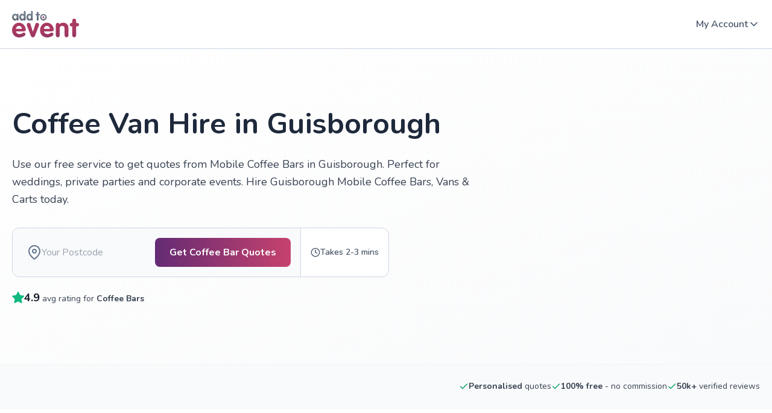

--- FILE ---
content_type: text/html; charset=utf-8
request_url: https://www.addtoevent.co.uk/listings/coffee-bars/north-yorkshire/guisborough
body_size: 22092
content:
<!DOCTYPE html><html lang="en"><head><meta charSet="utf-8" data-next-head=""/><meta name="viewport" content="width=device-width" data-next-head=""/><meta name="description" content="Discover the best Mobile Coffee Bars for hire in Guisborough. Submit a FREE request and get personalised quotes from the best Guisborough suppliers today." data-next-head=""/><meta property="og:image" content="https://www.addtoevent.co.uk/sites/default/files/styles/one_third/gs.hosted-static-f85fb892dfdff227/airtable-images/sync/services/coffee-bars/coffee_bars_1.jpg" data-next-head=""/><meta property="og:site_name" content="Add to Event" data-next-head=""/><meta property="og:type" content="article" data-next-head=""/><meta property="og:title" content="Best Coffee Bars For Hire Guisborough | Add to Event" data-next-head=""/><meta property="og:description" content="Discover the best Mobile Coffee Bars for hire in Guisborough. Submit a FREE request and get personalised quotes from the best Guisborough suppliers today." data-next-head=""/><meta property="twitter:image" content="https://www.addtoevent.co.uk/sites/default/files/styles/one_third/gs.hosted-static-f85fb892dfdff227/airtable-images/sync/services/coffee-bars/coffee_bars_1.jpg" data-next-head=""/><meta name="twitter:site" content="@addtoevent" data-next-head=""/><meta name="twitter:site:id" content="2289986323" data-next-head=""/><meta name="twitter:creator" content="@addtoevent" data-next-head=""/><meta name="twitter:creator:id" content="2289986323" data-next-head=""/><meta name="twitter:description" content="Discover the best Mobile Coffee Bars for hire in Guisborough. Submit a FREE request and get personalised quotes from the best Guisborough suppliers today." data-next-head=""/><meta name="twitter:title" content="Best Coffee Bars For Hire Guisborough | Add to Event" data-next-head=""/><title data-next-head="">Best Coffee Bars For Hire Guisborough | Add to Event</title><link rel="preload" as="script" href="https://bucket.addtoevent.co.uk/scripts/enhanced-forms-launcher/latest/enhanced-forms.js" data-next-head=""/><link rel="preload" as="script" href="/ateJs.js" data-next-head=""/><link rel="preload" href="/fonts/ate-icons.woff2" as="font" type="font/woff2" crossorigin="anonymous" data-next-head=""/><link rel="preload" href="/fonts/ate-public-icons.woff2" as="font" type="font/woff2" crossorigin="anonymous" data-next-head=""/><script type="application/ld+json" data-ld-type="localBusiness" data-next-head="">{"@context":"https://schema.org","@graph":{"@type":"LocalBusiness","aggregateRating":{"@type":"AggregateRating","bestRating":5,"worstRating":1,"ratingValue":4.9,"reviewCount":2001},"name":"Coffee Van Hire in Guisborough","description":"Discover the best Mobile Coffee Bars for hire in Guisborough. Submit a FREE request and get personalised quotes from the best Guisborough suppliers today.","areaServed":{"@type":"City","name":"Guisborough","containedInPlace":{"@type":"AdministrativeArea","name":"North Yorkshire"}},"url":"https://www.addtoevent.co.uk/listings/coffee-bars/north-yorkshire/guisborough","address":{"@type":"PostalAddress","addressCountry":"GB","addressLocality":"Guisborough","addressRegion":"North Yorkshire"},"geo":{"@type":"GeoCoordinates","latitude":54.5311,"longitude":-1.05117}}}</script><script type="application/ld+json" data-ld-type="service" data-next-head="">{"@context":"https://schema.org","@graph":{"@type":"Service","provider":{"@type":"Organization","name":"Add To Event Ltd"},"name":"Coffee Van Hire in Guisborough","serviceType":"Coffee Van Hire","description":"Discover the best Mobile Coffee Bars for hire in Guisborough. Submit a FREE request and get personalised quotes from the best Guisborough suppliers today.","areaServed":{"@type":"City","name":"Guisborough","containedInPlace":{"@type":"AdministrativeArea","name":"North Yorkshire"}},"offers":{"@type":"Offer","priceCurrency":"GBP","url":"https://www.addtoevent.co.uk/listings/coffee-bars/north-yorkshire/guisborough"}}}</script><link rel="canonical" href="https://www.addtoevent.co.uk/listings/coffee-bars/north-yorkshire/guisborough" data-next-head=""/><link rel="alternate" href="https://www.addtoevent.co.uk/listings/coffee-bars/north-yorkshire/guisborough" hrefLang="en-gb" data-next-head=""/><link rel="alternate" href="https://www.addtoevent.co.uk/listings/coffee-bars/north-yorkshire/guisborough" hrefLang="en-ie" data-next-head=""/><link rel="preload" as="image" imageSrcSet="https://www.addtoevent.co.uk/sites/default/files/styles/square-large/gs.hosted-static-f85fb892dfdff227/airtable-images/sync/services/coffee-bars/coffee_bars_1.jpg 1x, https://www.addtoevent.co.uk/sites/default/files/styles/square-large/gs.hosted-static-f85fb892dfdff227/airtable-images/sync/services/coffee-bars/coffee_bars_1.jpg 2x" fetchpriority="high" data-next-head=""/><link rel="preload" as="image" imageSrcSet="/logo-v3.svg 1x, /logo-v3.svg 2x" data-next-head=""/><link rel="apple-touch-icon" href="https://www.addtoevent.co.uk/sites/all/themes/ate_style/apple-touch-icon-114x114.png" sizes="114x114"/><link rel="apple-touch-icon" href="https://www.addtoevent.co.uk/sites/all/themes/ate_style/apple-touch-icon-120x120.png" sizes="120x120"/><link rel="apple-touch-icon" href="https://www.addtoevent.co.uk/sites/all/themes/ate_style/apple-touch-icon-144x144.png" sizes="144x144"/><link rel="apple-touch-icon" href="https://www.addtoevent.co.uk/sites/all/themes/ate_style/apple-touch-icon-152x152.png" sizes="152x152"/><link rel="apple-touch-icon" href="https://www.addtoevent.co.uk/sites/all/themes/ate_style/apple-touch-icon-180x180.png" sizes="180x180"/><link rel="apple-touch-icon" href="https://www.addtoevent.co.uk/sites/all/themes/ate_style/apple-touch-icon-76x76.png" sizes="76x76"/><link rel="apple-touch-icon" href="https://www.addtoevent.co.uk/sites/all/themes/ate_style/apple-touch-icon.png"/><link rel="shortcut icon" href="https://www.addtoevent.co.uk/sites/all/themes/ate_public/favicon.ico" type="image/vnd.microsoft.icon"/><link rel="preload" href="/_next/static/css/65b09428b9cb61fb.css" as="style"/><link rel="stylesheet" href="/_next/static/css/65b09428b9cb61fb.css" data-n-g=""/><link rel="preload" href="/_next/static/css/6d2e275e29a09dd4.css" as="style"/><link rel="stylesheet" href="/_next/static/css/6d2e275e29a09dd4.css" data-n-p=""/><noscript data-n-css=""></noscript><script defer="" nomodule="" src="/_next/static/chunks/polyfills-42372ed130431b0a.js"></script><script src="/ateJs.js" defer="" data-nscript="beforeInteractive"></script><script src="https://bucket.addtoevent.co.uk/scripts/enhanced-forms-launcher/latest/enhanced-forms.js" data-version="latest" data-environment="production" defer="" data-nscript="beforeInteractive"></script><script src="/_next/static/chunks/webpack-ee47af784dbae1d5.js" defer=""></script><script src="/_next/static/chunks/framework-d2029b82cf0500ff.js" defer=""></script><script src="/_next/static/chunks/main-f450771fa5e4ee98.js" defer=""></script><script src="/_next/static/chunks/pages/_app-ec6da154a447ad74.js" defer=""></script><script src="/_next/static/chunks/463-a0f4b90928ec6257.js" defer=""></script><script src="/_next/static/chunks/230-d3a13a5b9bd2fb6a.js" defer=""></script><script src="/_next/static/chunks/372-5c52549bb653f897.js" defer=""></script><script src="/_next/static/chunks/909-29951e52d3b593e9.js" defer=""></script><script src="/_next/static/chunks/707-abce3a0a3640fe3c.js" defer=""></script><script src="/_next/static/chunks/614-3405d1ff1c819344.js" defer=""></script><script src="/_next/static/chunks/886-af424e7c1f8816f8.js" defer=""></script><script src="/_next/static/chunks/866-9d60a63fe6061c3c.js" defer=""></script><script src="/_next/static/chunks/504-fee26f8fdce5a88c.js" defer=""></script><script src="/_next/static/chunks/297-93c1e0a3b6d6e373.js" defer=""></script><script src="/_next/static/chunks/656-b612b8f32d4cbd81.js" defer=""></script><script src="/_next/static/chunks/134-184af2d4c372daf0.js" defer=""></script><script src="/_next/static/chunks/pages/%5B...slug%5D-29f91e7de14c625a.js" defer=""></script><script src="/_next//static/icKK3orvk1sjDwztUrau_/_buildManifest.js" defer=""></script><script src="/_next//static/icKK3orvk1sjDwztUrau_/_ssgManifest.js" defer=""></script></head><body><div id="__next"><main class="__className_9637e0 __variable_9637e0"><header class="tw-flex tw-flex-col tw-items-start tw-border-b tw-border-slate-300 tw-py-2.5 lg:tw-items-center lg:tw-justify-center lg:tw-self-stretch lg:tw-py-0 [&amp;&gt;div]:tw-max-w-none"><div class="shared_container__U8IE3 tw-relative tw-flex tw-items-center tw-self-stretch lg:tw-justify-between lg:tw-py-4"><div class="tw-transition-opacity tw-fixed tw-bottom-0 tw-left-0 tw-right-0 tw-top-0 tw-bg-[rgba(0,0,0,0.56)] tw-duration-300 tw-visibility-hidden tw-z-[-1] tw-opacity-0"></div><div class="tw-flex tw-cursor-pointer tw-items-center tw-justify-end tw-gap-3 lg:tw-hidden" data-html-toggle-class="menu-mobile-menu-open" data-testid="burger-menu"><div class="tw-flex tw-items-center tw-justify-center tw-p-2"><div class="tw-flex tw-h-6 tw-w-6 tw-items-center tw-justify-center tw-px-0.5 tw-py-[5px]"><svg xmlns="http://www.w3.org/2000/svg" width="20" height="14" viewBox="0 0 20 14" fill="none"><path d="M0 1C0 0.447715 0.447715 0 1 0H19C19.5523 0 20 0.447715 20 1C20 1.55228 19.5523 2 19 2H1C0.447715 2 0 1.55228 0 1Z" fill="#1E293B"></path><path d="M0 7C0 6.44772 0.447715 6 1 6H19C19.5523 6 20 6.44772 20 7C20 7.55228 19.5523 8 19 8H1C0.447715 8 0 7.55228 0 7Z" fill="#1E293B"></path><path d="M1 12C0.447715 12 0 12.4477 0 13C0 13.5523 0.447715 14 1 14H19C19.5523 14 20 13.5523 20 13C20 12.4477 19.5523 12 19 12H1Z" fill="#1E293B"></path></svg></div></div></div><div class="tw-menu tw-w-[280px] tw--translate-x-[280px] tw-transition-transform tw-fixed tw-left-0 tw-top-0 tw-z-[100] tw-h-screen tw-transform tw-overflow-hidden tw-duration-300 tw-ease-in-out"><div class="tw-h-full tw-overflow-auto"><div class="tw-h-full tw-bg-white"><div class="tw-flex tw-flex-col tw-gap-6 tw-pt-2.5 tw-pb-4"><div class="tw-flex tw-flex-col tw-items-start tw-self-stretch tw-px-3"><div class="tw-inline-block tw-cursor-pointer tw-p-2"><svg xmlns="http://www.w3.org/2000/svg" width="24" height="24" viewBox="0 0 24 24" fill="none"><path d="M11.7071 7.70711C12.0976 7.31658 12.0976 6.68342 11.7071 6.29289C11.3166 5.90237 10.6834 5.90237 10.2929 6.29289L5.29289 11.2929C4.90237 11.6834 4.90237 12.3166 5.29289 12.7071L10.2929 17.7071C10.6834 18.0976 11.3166 18.0976 11.7071 17.7071C12.0976 17.3166 12.0976 16.6834 11.7071 16.2929L7.41421 12L11.7071 7.70711Z" fill="#1E293B"></path><path d="M18.7071 7.70711C19.0976 7.31658 19.0976 6.68342 18.7071 6.29289C18.3166 5.90237 17.6834 5.90237 17.2929 6.29289L12.2929 11.2929C11.9024 11.6834 11.9024 12.3166 12.2929 12.7071L17.2929 17.7071C17.6834 18.0976 18.3166 18.0976 18.7071 17.7071C19.0976 17.3166 19.0976 16.6834 18.7071 16.2929L14.4142 12L18.7071 7.70711Z" fill="#1E293B"></path></svg></div></div><div class="tw-flex tw-flex-col tw-items-start tw-self-stretch tw-px-4"><ul class="tw-flex tw-flex-col tw-items-start tw-self-stretch"><li><a class="tw-block tw-p-3 tw-text-base tw-font-bold tw-leading-6 tw-text-slate-600 hover:tw-text-brand-maroon" href="/user/login">Sign In</a></li><li><a href="https://www.addtoevent.co.uk/browse-suppliers" class="tw-block tw-p-3 tw-text-base tw-font-bold tw-leading-6 tw-text-slate-600 hover:tw-text-brand-maroon">Browse Services</a></li><li><a href="https://www.addtoevent.co.uk/how-it-works" class="tw-block tw-p-3 tw-text-base tw-font-bold tw-leading-6 tw-text-slate-600 hover:tw-text-brand-maroon">How it Works</a></li><li><a class="tw-block tw-p-3 tw-text-base tw-font-bold tw-leading-6 tw-text-slate-600 hover:tw-text-brand-maroon" href="/join">Become a Supplier</a></li></ul><ul class="tw-flex tw-flex-col tw-gap-4 tw-self-stretch tw-pt-3"><hr class="tw-border-t tw-border-slate-300"/><li><a class="button_button__obGj8 button_medium__ytBxe button_primary__raeTg button_fullWidth__M5ohf" href="/get-quotes"><div class="button_medium__ytBxe button_primary__raeTg button_text__nj_pf button_textType__C2MHZ button_textWeight__MJBou">Get Quotes</div></a></li></ul></div></div></div></div></div><div class="tw-absolute tw-left-[50%] tw-top-0.5 tw-flex tw-translate-x-[-50%] tw-items-center tw-gap-2.5 lg:tw-relative lg:tw-left-0 lg:tw-top-0 lg:tw-translate-x-[0]"><a class="tw-flex tw-h-9 tw-w-[90px] tw-items-center tw-justify-center lg:tw-h-11 lg:tw-w-[111px]" href="/"><img alt="Home" loading="eager" width="90" height="36" decoding="async" data-nimg="1" class="tw-shrink-0" style="color:transparent;width:100%" srcSet="/logo-v3.svg 1x, /logo-v3.svg 2x" src="/logo-v3.svg"/></a></div><div class="lg:tw-flex lg:tw-items-center lg:tw-gap-8"></div><div class="tw-hidden tw-items-center tw-justify-end tw-gap-4 lg:tw-flex"><div class="tw-flex tw-cursor-pointer tw-items-center tw-justify-center tw-gap-1.5"><div class="tw-hidden tw-py-3 tw-text-base tw-font-semibold tw-leading-6 tw-text-slate-600 hover:tw-text-slate-600 lg:tw-block">My Account</div><div class="tw-rotate-180"><svg class="tw-text-[#475569]" xmlns="http://www.w3.org/2000/svg" width="20" height="20" viewBox="0 0 20 20" fill="none"><path fill-rule="evenodd" clip-rule="evenodd" d="M15.5893 13.0893C15.9147 12.7639 15.9147 12.2362 15.5893 11.9108L10.5893 6.91079C10.2639 6.58535 9.73622 6.58535 9.41079 6.91079L4.41079 11.9108C4.08535 12.2362 4.08535 12.7639 4.41079 13.0893C4.73622 13.4147 5.26386 13.4147 5.5893 13.0893L10 8.67855L14.4108 13.0893C14.7362 13.4147 15.2639 13.4147 15.5893 13.0893Z" fill="currentcolor"></path></svg></div></div></div></div></header><div><a href="#main-content" class="tw-absolute tw-h-px tw-overflow-hidden">Skip to main content</a><div class="md:tw-hidden"><div class="tw-flex tw-items-center tw-justify-center tw-self-stretch"><div class="shared_container__U8IE3 tw-flex tw-flex-[1_0_0] tw-flex-col tw-items-start !tw-p-0"><div class="tw--mt-20 tw-flex tw-flex-col tw-items-center tw-gap-4 tw-self-stretch tw-rounded-tl-3xl tw-rounded-tr-3xl tw-bg-white tw-px-4 tw-py-6"><div class="tw-flex tw-flex-col tw-items-center tw-gap-1 tw-self-stretch"><h1 id="ate-hero-title" class="tw-font-bold tw-text-slate-800 tw-text-[32px] tw-leading-[35.2px] md:tw-text-[54px] md:tw-leading-[59.4px] tw-max-w-[600px] tw-text-center !tw-text-2xl">Coffee Van Hire in Guisborough</h1><div class="tw-w-full tw-space-y-4 tw-bg-white tw-px-4 tw-py-4 lg:tw-hidden"><div><div class="tw-w-full tw-max-w-full tw-flex-[0_0_100%] tw-px-2.5"><div class="tw-relative tw-m-auto tw-h-full tw-max-w-[750px] tw-text-center"><div class="tw-block tw-h-full tw-animate-pulse"><div class="tw-mr-4 tm-mb-1 tw-inline-block tw-h-4 tw-w-[68px] tw-bg-[rgb(226,232,240)] tw-align-middle md:tw-h-[18px] md:tw-w-[76px]"></div><div class="tw-mr-1 tw-mb-1 tw-inline-block tw-h-4 tw-w-24 tw-bg-[rgb(226,232,240)] tw-align-middle md:tw-mr-3 md:tw-mb-1 md:tw-h-[18px] md:tw-w-[110px]"></div><div class="tw-mr-1 tw-mb-1 tw-hidden tw-h-4 tw-w-[194px] tw-bg-[rgb(226,232,240)] tw-align-middle md:tw-inline-block md:tw-h-[18px]"></div></div></div></div></div></div><h2 id="ate-hero-description" class="tw-font-bold tw-text-slate-800 tw-text-xl md:tw-text-3xl tw-max-w-[600px] tw-text-center !tw-text-base tw-font-semibold !tw-text-slate-600">Use our free service to get quotes from Mobile Coffee Bars in Guisborough. Perfect for weddings, private parties and corporate events. Hire Guisborough Mobile Coffee Bars, Vans &amp; Carts today.</h2></div><div class="mini-request-form scrolled-past-point tw-mt-1 tw-w-full"><div class="tw-flex-col tw-flex-wrap tw-border-slate-300"><div class="xl:tw-rounded-bl-3 tw-relative tw-flex-grow tw-rounded-tl-xl tw-rounded-tr-xl md:tw-flex md:tw-items-center md:tw-gap-3 md:tw-border-b md:tw-bg-[#F8FAFC] md:tw-p-4 xl:tw-rounded-bl-xl xl:tw-rounded-tr-none xl:tw-border-b-0 xl:tw-border-r xl:tw-border-slate-300"><div class="tw-hidden tw-h-12 tw-w-[220px] tw-flex-grow tw-items-center tw-gap-3 tw-py-3 tw-pl-2 tw-pr-4 md:tw-flex"><div class="tw-h-6 tw-w-5 tw-w-6"><svg xmlns="http://www.w3.org/2000/svg" width="24" height="24" viewBox="0 0 24 24" fill="none"><path fill-rule="evenodd" clip-rule="evenodd" d="M12 2C9.87827 2 7.84344 2.84285 6.34315 4.34315C4.84285 5.84344 4 7.87827 4 10C4 13.0981 6.01574 16.1042 8.22595 18.4373C9.31061 19.5822 10.3987 20.5195 11.2167 21.1708C11.5211 21.4133 11.787 21.6152 12 21.7726C12.213 21.6152 12.4789 21.4133 12.7833 21.1708C13.6013 20.5195 14.6894 19.5822 15.774 18.4373C17.9843 16.1042 20 13.0981 20 10C20 7.87827 19.1571 5.84344 17.6569 4.34315C16.1566 2.84285 14.1217 2 12 2ZM12 23C11.4453 23.8321 11.4448 23.8317 11.4448 23.8317L11.4419 23.8298L11.4352 23.8253L11.4123 23.8098C11.3928 23.7966 11.3651 23.7776 11.3296 23.753C11.2585 23.7038 11.1565 23.6321 11.0278 23.5392C10.7705 23.3534 10.4064 23.0822 9.97082 22.7354C9.10133 22.043 7.93939 21.0428 6.77405 19.8127C4.48426 17.3958 2 13.9019 2 10C2 7.34784 3.05357 4.8043 4.92893 2.92893C6.8043 1.05357 9.34784 0 12 0C14.6522 0 17.1957 1.05357 19.0711 2.92893C20.9464 4.8043 22 7.34784 22 10C22 13.9019 19.5157 17.3958 17.226 19.8127C16.0606 21.0428 14.8987 22.043 14.0292 22.7354C13.5936 23.0822 13.2295 23.3534 12.9722 23.5392C12.8435 23.6321 12.7415 23.7038 12.6704 23.753C12.6349 23.7776 12.6072 23.7966 12.5877 23.8098L12.5648 23.8253L12.5581 23.8298L12.556 23.8312C12.556 23.8312 12.5547 23.8321 12 23ZM12 23L12.5547 23.8321C12.2188 24.056 11.7807 24.0556 11.4448 23.8317L11.7224 23.4158L12 23Z" fill="#64748B"></path><path fill-rule="evenodd" clip-rule="evenodd" d="M12 8C10.8954 8 10 8.89543 10 10C10 11.1046 10.8954 12 12 12C13.1046 12 14 11.1046 14 10C14 8.89543 13.1046 8 12 8ZM8 10C8 7.79086 9.79086 6 12 6C14.2091 6 16 7.79086 16 10C16 12.2091 14.2091 14 12 14C9.79086 14 8 12.2091 8 10Z" fill="#64748B"></path></svg></div><input class="tw-w-44 tw-bg-transparent tw-text-base tw-leading-6"/></div><div class="button_button__obGj8 button_medium__ytBxe button_primary__raeTg" id="ate-hero-cta" data-form-launch-method="CTA: primary-cta"><div class="button_medium__ytBxe button_primary__raeTg button_text__nj_pf button_textType__C2MHZ button_textWeight__MJBou">Get Coffee Bar
Quotes</div></div></div><small class="tw-hidden tw-items-center tw-gap-1.5 tw-text-nowrap tw-px-4 tw-py-3 tw-text-sm tw-font-semibold"><svg width="16" height="16" viewBox="0 0 16 16" fill="none" xmlns="http://www.w3.org/2000/svg"><path d="M8.66675 3.99984C8.66675 3.63165 8.36827 3.33317 8.00008 3.33317C7.63189 3.33317 7.33341 3.63165 7.33341 3.99984V7.99984C7.33341 8.25235 7.47608 8.48319 7.70194 8.59612L10.3686 9.92945C10.6979 10.0941 11.0984 9.96063 11.263 9.63131C11.4277 9.30199 11.2942 8.90154 10.9649 8.73689L8.66675 7.58781V3.99984Z" fill="#475569"></path><path fill-rule="evenodd" clip-rule="evenodd" d="M8.00008 0.666504C3.94999 0.666504 0.666748 3.94975 0.666748 7.99984C0.666748 12.0499 3.94999 15.3332 8.00008 15.3332C12.0502 15.3332 15.3334 12.0499 15.3334 7.99984C15.3334 3.94975 12.0502 0.666504 8.00008 0.666504ZM2.00008 7.99984C2.00008 4.68613 4.68637 1.99984 8.00008 1.99984C11.3138 1.99984 14.0001 4.68613 14.0001 7.99984C14.0001 11.3135 11.3138 13.9998 8.00008 13.9998C4.68637 13.9998 2.00008 11.3135 2.00008 7.99984Z" fill="#475569"></path></svg>Takes 2-3 mins</small></div></div><div class="tw-flex tw-w-full tw-items-center tw-justify-center tw-self-stretch"><div class="tw-mb-2.5 tw-flex tw-items-center lg:tw-mb-[50px]"><svg class="tw-h-5 tw-w-5 md:tw-h-6 md:tw-w-6" width="22" height="22" viewBox="0 0 22 22" fill="none" xmlns="http://www.w3.org/2000/svg"><path d="M11 0C11.3806 0 11.7283 0.216072 11.8967 0.557376L14.7543 6.34647L21.1447 7.28051C21.5212 7.33555 21.8339 7.59956 21.9513 7.96157C22.0687 8.32358 21.9704 8.72083 21.6978 8.98636L17.0746 13.4894L18.1656 19.851C18.23 20.2261 18.0757 20.6053 17.7678 20.8291C17.4598 21.0528 17.0515 21.0823 16.7146 20.9051L11 17.8998L5.28548 20.9051C4.94856 21.0823 4.54027 21.0528 4.2323 20.8291C3.92432 20.6053 3.77007 20.2261 3.83442 19.851L4.92551 13.4894L0.302296 8.98636C0.0296782 8.72083 -0.0685946 8.32358 0.0487831 7.96157C0.166161 7.59956 0.478841 7.33555 0.855401 7.28051L7.24577 6.34647L10.1033 0.557376C10.2718 0.216072 10.6194 0 11 0Z" fill="#10B981"></path></svg><div id="ate-hero-reviews" class="tw-ml-2 tw-text-sm md:tw-text-base"><span class="tw-font-bold tw-text-emerald-600">4.9</span> average rating for <!-- -->Coffee Bars</div></div></div></div><div class="tw-order-[-1] tw-w-full md:tw-order-[1] md:tw-w-auto"><img id="ate-hero-image" alt="Coffee Van Hire" title="Coffee Bars" fetchpriority="high" loading="eager" width="440" height="440" decoding="async" data-nimg="1" class="tw-top-1/2 tw-inline-block tw-h-40 !tw-w-full tw-object-cover md:tw-top-0 md:tw-h-auto md:!tw-w-[440px] md:tw-transform-none md:tw-rounded-3xl md:after:tw-block md:after:tw-pb-[100%] md:after:tw-content-[&quot;&quot;] tw-h-60" style="color:transparent;width:auto" srcSet="https://www.addtoevent.co.uk/sites/default/files/styles/square-large/gs.hosted-static-f85fb892dfdff227/airtable-images/sync/services/coffee-bars/coffee_bars_1.jpg 1x, https://www.addtoevent.co.uk/sites/default/files/styles/square-large/gs.hosted-static-f85fb892dfdff227/airtable-images/sync/services/coffee-bars/coffee_bars_1.jpg 2x" src="https://www.addtoevent.co.uk/sites/default/files/styles/square-large/gs.hosted-static-f85fb892dfdff227/airtable-images/sync/services/coffee-bars/coffee_bars_1.jpg"/></div></div></div></div><div class="tw-hidden md:tw-block"><section class="tw-relative tw-min-h-[480px] tw-overflow-visible tw-bg-gradient-to-br tw-from-white tw-to-gray-50"><div class="tw-w-full tw-px-0"><div class="shared_container__U8IE3 tw-relative tw-z-10"><div class="tw-w-full tw-py-12 md:tw-w-[65%] md:tw-max-w-3xl md:tw-py-24"><div class="tw-space-y-6 tw-text-center md:tw-text-left"><div class="tw-relative"><h1 id="ate-hero-title" class="tw-font-bold tw-text-slate-800 tw-text-[32px] tw-leading-[35.2px] md:tw-text-[54px] md:tw-leading-[59.4px] tw-text-3xl tw-font-bold tw-text-gray-900 md:!tw-text-5xl md:!tw-leading-[1.2]">Coffee Van Hire in Guisborough</h1></div><p class="tw-text-lg tw-font-medium tw-leading-relaxed tw-text-gray-700">Use our free service to get quotes from Mobile Coffee Bars in Guisborough. Perfect for weddings, private parties and corporate events. Hire Guisborough Mobile Coffee Bars, Vans &amp; Carts today.</p><div class="tw-relative tw-z-10 tw-pt-2 tw-transition-all tw-duration-300"><div class="mini-request-form scrolled-past-point tw-flex tw-w-full tw-flex-col tw-items-start tw-gap-8 tw-self-stretch"><div class="tw-flex tw-flex-col tw-items-start tw-gap-5 tw-self-stretch"><div class="tw-flex tw-items-center tw-rounded-xl tw-border tw-border-slate-300 tw-bg-white xl:tw-flex-row"><div class="xl:tw-rounded-bl-3 tw-relative tw-flex-grow tw-rounded-tl-xl tw-rounded-tr-xl md:tw-flex md:tw-items-center md:tw-gap-3 md:tw-border-b md:tw-bg-[#F8FAFC] md:tw-p-4 xl:tw-rounded-bl-xl xl:tw-rounded-tr-none xl:tw-border-b-0 xl:tw-border-r xl:tw-border-slate-300"><div class="tw-hidden tw-h-12 tw-w-[220px] tw-flex-grow tw-items-center tw-gap-3 tw-py-3 tw-pl-2 tw-pr-4 md:tw-flex"><div class="tw-h-6 tw-w-5 tw-w-6"><svg xmlns="http://www.w3.org/2000/svg" width="24" height="24" viewBox="0 0 24 24" fill="none"><path fill-rule="evenodd" clip-rule="evenodd" d="M12 2C9.87827 2 7.84344 2.84285 6.34315 4.34315C4.84285 5.84344 4 7.87827 4 10C4 13.0981 6.01574 16.1042 8.22595 18.4373C9.31061 19.5822 10.3987 20.5195 11.2167 21.1708C11.5211 21.4133 11.787 21.6152 12 21.7726C12.213 21.6152 12.4789 21.4133 12.7833 21.1708C13.6013 20.5195 14.6894 19.5822 15.774 18.4373C17.9843 16.1042 20 13.0981 20 10C20 7.87827 19.1571 5.84344 17.6569 4.34315C16.1566 2.84285 14.1217 2 12 2ZM12 23C11.4453 23.8321 11.4448 23.8317 11.4448 23.8317L11.4419 23.8298L11.4352 23.8253L11.4123 23.8098C11.3928 23.7966 11.3651 23.7776 11.3296 23.753C11.2585 23.7038 11.1565 23.6321 11.0278 23.5392C10.7705 23.3534 10.4064 23.0822 9.97082 22.7354C9.10133 22.043 7.93939 21.0428 6.77405 19.8127C4.48426 17.3958 2 13.9019 2 10C2 7.34784 3.05357 4.8043 4.92893 2.92893C6.8043 1.05357 9.34784 0 12 0C14.6522 0 17.1957 1.05357 19.0711 2.92893C20.9464 4.8043 22 7.34784 22 10C22 13.9019 19.5157 17.3958 17.226 19.8127C16.0606 21.0428 14.8987 22.043 14.0292 22.7354C13.5936 23.0822 13.2295 23.3534 12.9722 23.5392C12.8435 23.6321 12.7415 23.7038 12.6704 23.753C12.6349 23.7776 12.6072 23.7966 12.5877 23.8098L12.5648 23.8253L12.5581 23.8298L12.556 23.8312C12.556 23.8312 12.5547 23.8321 12 23ZM12 23L12.5547 23.8321C12.2188 24.056 11.7807 24.0556 11.4448 23.8317L11.7224 23.4158L12 23Z" fill="#64748B"></path><path fill-rule="evenodd" clip-rule="evenodd" d="M12 8C10.8954 8 10 8.89543 10 10C10 11.1046 10.8954 12 12 12C13.1046 12 14 11.1046 14 10C14 8.89543 13.1046 8 12 8ZM8 10C8 7.79086 9.79086 6 12 6C14.2091 6 16 7.79086 16 10C16 12.2091 14.2091 14 12 14C9.79086 14 8 12.2091 8 10Z" fill="#64748B"></path></svg></div><input class="tw-w-44 tw-bg-transparent tw-text-base tw-leading-6"/></div><div class="button_button__obGj8 button_medium__ytBxe button_primary__raeTg" id="ate-hero-cta" data-form-launch-method="CTA: primary-cta"><div class="button_medium__ytBxe button_primary__raeTg button_text__nj_pf button_textType__C2MHZ button_textWeight__MJBou">Get Coffee Bar
Quotes</div></div></div><small class="tw-hidden tw-items-center tw-gap-1.5 tw-text-nowrap tw-px-4 tw-py-3 tw-text-sm tw-font-semibold lg:tw-flex"><svg width="16" height="16" viewBox="0 0 16 16" fill="none" xmlns="http://www.w3.org/2000/svg"><path d="M8.66675 3.99984C8.66675 3.63165 8.36827 3.33317 8.00008 3.33317C7.63189 3.33317 7.33341 3.63165 7.33341 3.99984V7.99984C7.33341 8.25235 7.47608 8.48319 7.70194 8.59612L10.3686 9.92945C10.6979 10.0941 11.0984 9.96063 11.263 9.63131C11.4277 9.30199 11.2942 8.90154 10.9649 8.73689L8.66675 7.58781V3.99984Z" fill="#475569"></path><path fill-rule="evenodd" clip-rule="evenodd" d="M8.00008 0.666504C3.94999 0.666504 0.666748 3.94975 0.666748 7.99984C0.666748 12.0499 3.94999 15.3332 8.00008 15.3332C12.0502 15.3332 15.3334 12.0499 15.3334 7.99984C15.3334 3.94975 12.0502 0.666504 8.00008 0.666504ZM2.00008 7.99984C2.00008 4.68613 4.68637 1.99984 8.00008 1.99984C11.3138 1.99984 14.0001 4.68613 14.0001 7.99984C14.0001 11.3135 11.3138 13.9998 8.00008 13.9998C4.68637 13.9998 2.00008 11.3135 2.00008 7.99984Z" fill="#475569"></path></svg>Takes 2-3 mins</small></div></div></div></div><div class="!tw-mt-5 tw-flex tw-items-center tw-gap-2"><div class="tw-flex tw-items-center tw-gap-2"><svg class="tw-h-5 tw-w-5 tw-fill-green-500 tw-text-green-500" width="22" height="22" viewBox="0 0 22 22" fill="none" xmlns="http://www.w3.org/2000/svg"><path d="M11 0C11.3806 0 11.7283 0.216072 11.8967 0.557376L14.7543 6.34647L21.1447 7.28051C21.5212 7.33555 21.8339 7.59956 21.9513 7.96157C22.0687 8.32358 21.9704 8.72083 21.6978 8.98636L17.0746 13.4894L18.1656 19.851C18.23 20.2261 18.0757 20.6053 17.7678 20.8291C17.4598 21.0528 17.0515 21.0823 16.7146 20.9051L11 17.8998L5.28548 20.9051C4.94856 21.0823 4.54027 21.0528 4.2323 20.8291C3.92432 20.6053 3.77007 20.2261 3.83442 19.851L4.92551 13.4894L0.302296 8.98636C0.0296782 8.72083 -0.0685946 8.32358 0.0487831 7.96157C0.166161 7.59956 0.478841 7.33555 0.855401 7.28051L7.24577 6.34647L10.1033 0.557376C10.2718 0.216072 10.6194 0 11 0Z" fill="#10B981"></path></svg><div id="ate-hero-reviews"><span class="tw-text-lg tw-font-bold tw-text-gray-900">4.9</span><span class="tw-text-sm tw-text-gray-700"> <!-- -->avg rating for <strong>Coffee Bars</strong></span></div></div></div></div></div></div><div class="tw-absolute tw-inset-0 tw-top-0"><div class="tw-relative tw-z-10 tw-ml-auto tw-h-full tw-w-full md:tw-w-[35%] md:tw-max-w-lg"><div class="tw-absolute tw-inset-0 tw-h-full"><svg width="0" height="0" style="position:absolute"><defs><clipPath id="gentleWaveClip" clipPathUnits="objectBoundingBox"><path d="M 0.15,0 C 0.12,0.08 0.08,0.16 0.05,0.25 C 0.02,0.33 0,0.42 0,0.5 C 0,0.58 0.02,0.67 0.05,0.75 C 0.08,0.84 0.12,0.92 0.15,1 L 1,1 L 1,0 Z"></path></clipPath></defs></svg><div class="tw-absolute tw-inset-0 tw-w-full tw-h-full" style="clip-path:url(#gentleWaveClip);background:linear-gradient(105deg, rgba(220, 220, 220, 0.3) 0%, rgba(180, 180, 180, 0.2) 50%, rgba(180, 180, 180, 0.1) 100%)"><div class="tw-absolute tw-inset-0 tw-ml-6 tw-overflow-hidden" style="clip-path:url(#gentleWaveClip)"><img alt="Coffee Van Hire" title="Coffee Bars" data-testid="img-desktop-single" fetchpriority="high" loading="eager" width="563" height="563" decoding="async" data-nimg="1" class="tw-w-full tw-h-full tw-object-cover hover:tw-scale-105 tw-transition-transform tw-duration-500" style="color:transparent" srcSet="https://www.addtoevent.co.uk/sites/default/files/styles/square-large/gs.hosted-static-f85fb892dfdff227/airtable-images/sync/services/coffee-bars/coffee_bars_1.jpg 1x, https://www.addtoevent.co.uk/sites/default/files/styles/square-large/gs.hosted-static-f85fb892dfdff227/airtable-images/sync/services/coffee-bars/coffee_bars_1.jpg 2x" src="https://www.addtoevent.co.uk/sites/default/files/styles/square-large/gs.hosted-static-f85fb892dfdff227/airtable-images/sync/services/coffee-bars/coffee_bars_1.jpg"/></div><div class="tw-absolute tw-inset-0 tw-ml-6 tw-pointer-events-none" style="background:linear-gradient(105deg, rgba(255, 255, 255, 0.9) 0%, rgba(255, 255, 255, 0.6) 5%, rgba(255, 255, 255, 0.3) 10%, transparent 20%);clip-path:url(#gentleWaveClip)"></div></div></div></div></div></div></section></div><div class="tw-hidden tw-border-y tw-border-gray-100 tw-py-6 lg:tw-block tw-bg-gray-50"><div class="shared_container__U8IE3"><div class="tw-flex tw-w-full tw-items-center tw-justify-between"><div class="tw-ml-[-32px] tw-w-full tw-max-w-[480px] tw-flex-shrink-0"><div><div class="tw-w-full tw-max-w-full tw-flex-[0_0_100%] tw-px-2.5"><div class="tw-relative tw-m-auto tw-h-full tw-max-w-[750px] tw-text-center"><div class="tw-block tw-h-full tw-animate-pulse"><div class="tw-mr-4 tm-mb-1 tw-inline-block tw-h-4 tw-w-[68px] tw-bg-[rgb(226,232,240)] tw-align-middle md:tw-h-[18px] md:tw-w-[76px]"></div><div class="tw-mr-1 tw-mb-1 tw-inline-block tw-h-4 tw-w-24 tw-bg-[rgb(226,232,240)] tw-align-middle md:tw-mr-3 md:tw-mb-1 md:tw-h-[18px] md:tw-w-[110px]"></div><div class="tw-mr-1 tw-mb-1 tw-hidden tw-h-4 tw-w-[194px] tw-bg-[rgb(226,232,240)] tw-align-middle md:tw-inline-block md:tw-h-[18px]"></div></div></div></div></div></div><div class="tw-flex tw-flex-grow tw-justify-end tw-gap-8"><div class="tw-flex tw-items-center tw-justify-start tw-gap-3 tw-text-sm tw-text-gray-700"><img alt="Check icon" loading="lazy" width="16" height="16" decoding="async" data-nimg="1" style="color:transparent" srcSet="/_next/static/media/check.c22c0b6c.svg 1x, /_next/static/media/check.c22c0b6c.svg 2x" src="/_next/static/media/check.c22c0b6c.svg"/><span class="tw-text-sm tw-font-medium"><span><strong>Personalised</strong> quotes</span></span></div><div class="tw-flex tw-items-center tw-justify-start tw-gap-3 tw-text-sm tw-text-gray-700"><img alt="Check icon" loading="lazy" width="16" height="16" decoding="async" data-nimg="1" style="color:transparent" srcSet="/_next/static/media/check.c22c0b6c.svg 1x, /_next/static/media/check.c22c0b6c.svg 2x" src="/_next/static/media/check.c22c0b6c.svg"/><span class="tw-text-sm tw-font-medium"><span><strong>100% free</strong> - no commission</span></span></div><div class="tw-flex tw-items-center tw-justify-start tw-gap-3 tw-text-sm tw-text-gray-700"><img alt="Check icon" loading="lazy" width="16" height="16" decoding="async" data-nimg="1" style="color:transparent" srcSet="/_next/static/media/check.c22c0b6c.svg 1x, /_next/static/media/check.c22c0b6c.svg 2x" src="/_next/static/media/check.c22c0b6c.svg"/><span class="tw-text-sm tw-font-medium"><span><strong>50k+</strong> verified reviews</span></span></div></div></div></div></div><div class="shared_container__U8IE3 lg:tw-hidden"><div class="tw-w-full tw-space-y-4 tw-bg-white tw-px-4 tw-py-5 tw-border-y tw-border-gray-200"><div class="tw-mx-auto tw-grid tw-max-w-sm tw-grid-cols-1 tw-gap-3"><div class="tw-flex tw-items-center tw-justify-start tw-gap-3 tw-text-sm tw-text-gray-700"><div class="tw-flex tw-h-10 tw-w-10 tw-flex-shrink-0 tw-items-center tw-justify-center tw-rounded-full tw-bg-[rgb(0,162,100)]/10" style="width:32px;height:32px"><img alt="Pound sterling icon" loading="lazy" width="16" height="16" decoding="async" data-nimg="1" style="color:transparent" srcSet="/_next/static/media/pound-sterling.686560f5.svg 1x, /_next/static/media/pound-sterling.686560f5.svg 2x" src="/_next/static/media/pound-sterling.686560f5.svg"/></div><span class="tw-text-sm tw-font-medium"><span><strong>100% free!</strong> Only pay the suppliers you book</span></span></div><div class="tw-flex tw-items-center tw-justify-start tw-gap-3 tw-text-sm tw-text-gray-700"><div class="tw-flex tw-h-10 tw-w-10 tw-flex-shrink-0 tw-items-center tw-justify-center tw-rounded-full tw-bg-[rgb(0,162,100)]/10" style="width:32px;height:32px"><img alt="Globe icon" loading="lazy" width="16" height="16" decoding="async" data-nimg="1" style="color:transparent" srcSet="/_next/static/media/globe.90417f62.svg 1x, /_next/static/media/globe.90417f62.svg 2x" src="/_next/static/media/globe.90417f62.svg"/></div><span class="tw-text-sm tw-font-medium"><span>The <strong>largest marketplace</strong> of trusted suppliers</span></span></div><div class="tw-flex tw-items-center tw-justify-start tw-gap-3 tw-text-sm tw-text-gray-700"><div class="tw-flex tw-h-10 tw-w-10 tw-flex-shrink-0 tw-items-center tw-justify-center tw-rounded-full tw-bg-[rgb(0,162,100)]/10" style="width:32px;height:32px"><img alt="Clock icon" loading="lazy" width="16" height="16" decoding="async" data-nimg="1" style="color:transparent" srcSet="/_next/static/media/clock.9a53b4c9.svg 1x, /_next/static/media/clock.9a53b4c9.svg 2x" src="/_next/static/media/clock.9a53b4c9.svg"/></div><span class="tw-text-sm tw-font-medium"><span>Personalised quotes <strong>in a matter of hours</strong></span></span></div></div></div></div><div class="shared_section__cfaLB tw-bg-[#F7F8FA] lg:tw-bg-transparent"><div class="shared_container__U8IE3 tw-text-center"><div class="tw-bg-[#F7F8FA] tw-py-10 tw-px-4 lg:tw-rounded-2xl"><h4 id="ate-enticing-question-title" class="tw-font-bold tw-text-slate-800 tw-text-base md:tw-text-lg tw-mb-8">When would you be looking to secure a supplier for this service?</h4><div class="tw-inline-flex tw-flex-wrap tw-gap-3"><div class="button_button__obGj8 button_medium__ytBxe button_secondary___fvv9 button_grey__1w7tG button_semibold___oBdC" id="ate-enticing-question-button-0" data-target=".pane-event-form-steps" data-form-launch-method="CTA: enticing-question" data-ga-view-label="Question: Stage" data-prepopulate="{&quot;field_event_stage&quot;:&quot;book_asap&quot;}"><div class="button_medium__ytBxe button_secondary___fvv9 button_text__nj_pf button_textType__C2MHZ button_grey__1w7tG button_textWeight__MJBou button_semibold___oBdC">As soon as possible</div></div> <div class="button_button__obGj8 button_medium__ytBxe button_secondary___fvv9 button_grey__1w7tG button_semibold___oBdC" id="ate-enticing-question-button-1" data-target=".pane-event-form-steps" data-form-launch-method="CTA: enticing-question" data-ga-view-label="Question: Stage" data-prepopulate="{&quot;field_event_stage&quot;:&quot;just_looking&quot;}"><div class="button_medium__ytBxe button_secondary___fvv9 button_text__nj_pf button_textType__C2MHZ button_grey__1w7tG button_textWeight__MJBou button_semibold___oBdC">In the next few weeks</div></div> <div class="button_button__obGj8 button_medium__ytBxe button_secondary___fvv9 button_grey__1w7tG button_semibold___oBdC" id="ate-enticing-question-button-2" data-target=".pane-event-form-steps" data-form-launch-method="CTA: enticing-question" data-ga-view-label="Question: Stage" data-prepopulate="{&quot;field_event_stage&quot;:&quot;just_testing&quot;}"><div class="button_medium__ytBxe button_secondary___fvv9 button_text__nj_pf button_textType__C2MHZ button_grey__1w7tG button_textWeight__MJBou button_semibold___oBdC">In the next few months</div></div> <div class="button_button__obGj8 button_medium__ytBxe button_secondary___fvv9 button_grey__1w7tG button_semibold___oBdC" id="ate-enticing-question-button-3" data-target=".pane-event-form-steps" data-form-launch-method="CTA: enticing-question" data-ga-view-label="Question: Stage" data-prepopulate="{&quot;field_event_stage&quot;:&quot;researching_prices&quot;}"><div class="button_medium__ytBxe button_secondary___fvv9 button_text__nj_pf button_textType__C2MHZ button_grey__1w7tG button_textWeight__MJBou button_semibold___oBdC">Not sure</div></div> </div></div></div></div><div id="ate-featured-suppliers" class="shared_section__cfaLB shared_container__U8IE3"><h2 id="ate-featured-suppliers-title" class="tw-font-bold tw-text-slate-800 tw-text-xl md:tw-text-3xl tw-relative tw-mb-5 tw-w-full tw-max-w-full tw-flex-[0_0_100%] md:tw-mb-8">297 Mobile Coffee Bars, Vans &amp; Carts for hire near Guisborough</h2><div class="tw-grid tw-grid-cols-2 tw-gap-2.5 lg:tw-grid-cols-4"><div class="tw-relative"><div id="ate-featured-suppliers-supplier-0" class="tw-flex tw-flex-col tw-gap-3 tw-pb-[30px]" data-nid="162775" data-bookingcount="14" data-form-launch-method="CTA: supplier" data-score="2037.495"><a href="https://www.addtoevent.co.uk/suppliers/coffee-with-altitude"><img alt="Coffee With Altitude Coffee Van Hire Profile 1" loading="lazy" width="240" height="150" decoding="async" data-nimg="1" class="before:tw-p-t-[66%] !tw-inline !tw-h-[181px] !tw-h-auto !tw-w-full tw-cursor-pointer tw-rounded-xl tw-object-cover !tw-align-baseline before:tw-float-left before:tw-content-[&quot;&quot;] hover:tw-opacity-[0.8]" style="color:transparent" sizes="(max-width: 759px) calc(50vw - 20px),(max-width: 1160px) calc(25vw - 20px),270px" srcSet="https://www.addtoevent.co.uk/sites/default/files/styles/one-fourth/gs.ate-mp-production-0a18-drupal-public-files/drupal/user/882500/supplier/images/van_at_sea_front.jpg 16w, https://www.addtoevent.co.uk/sites/default/files/styles/one-fourth/gs.ate-mp-production-0a18-drupal-public-files/drupal/user/882500/supplier/images/van_at_sea_front.jpg 32w, https://www.addtoevent.co.uk/sites/default/files/styles/one-fourth/gs.ate-mp-production-0a18-drupal-public-files/drupal/user/882500/supplier/images/van_at_sea_front.jpg 48w, https://www.addtoevent.co.uk/sites/default/files/styles/one-fourth/gs.ate-mp-production-0a18-drupal-public-files/drupal/user/882500/supplier/images/van_at_sea_front.jpg 64w, https://www.addtoevent.co.uk/sites/default/files/styles/one-fourth/gs.ate-mp-production-0a18-drupal-public-files/drupal/user/882500/supplier/images/van_at_sea_front.jpg 96w, https://www.addtoevent.co.uk/sites/default/files/styles/one-fourth/gs.ate-mp-production-0a18-drupal-public-files/drupal/user/882500/supplier/images/van_at_sea_front.jpg 128w, https://www.addtoevent.co.uk/sites/default/files/styles/one-fourth/gs.ate-mp-production-0a18-drupal-public-files/drupal/user/882500/supplier/images/van_at_sea_front.jpg 256w, https://www.addtoevent.co.uk/sites/default/files/styles/one-fourth/gs.ate-mp-production-0a18-drupal-public-files/drupal/user/882500/supplier/images/van_at_sea_front.jpg 384w, https://www.addtoevent.co.uk/sites/default/files/styles/one-fourth/gs.ate-mp-production-0a18-drupal-public-files/drupal/user/882500/supplier/images/van_at_sea_front.jpg 640w, https://www.addtoevent.co.uk/sites/default/files/styles/one-fourth/gs.ate-mp-production-0a18-drupal-public-files/drupal/user/882500/supplier/images/van_at_sea_front.jpg 750w, https://www.addtoevent.co.uk/sites/default/files/styles/one-fourth/gs.ate-mp-production-0a18-drupal-public-files/drupal/user/882500/supplier/images/van_at_sea_front.jpg 828w, https://www.addtoevent.co.uk/sites/default/files/styles/one-fourth/gs.ate-mp-production-0a18-drupal-public-files/drupal/user/882500/supplier/images/van_at_sea_front.jpg 1080w, https://www.addtoevent.co.uk/sites/default/files/styles/one-fourth/gs.ate-mp-production-0a18-drupal-public-files/drupal/user/882500/supplier/images/van_at_sea_front.jpg 1200w, https://www.addtoevent.co.uk/sites/default/files/styles/one-fourth/gs.ate-mp-production-0a18-drupal-public-files/drupal/user/882500/supplier/images/van_at_sea_front.jpg 1920w, https://www.addtoevent.co.uk/sites/default/files/styles/one-fourth/gs.ate-mp-production-0a18-drupal-public-files/drupal/user/882500/supplier/images/van_at_sea_front.jpg 2048w, https://www.addtoevent.co.uk/sites/default/files/styles/one-fourth/gs.ate-mp-production-0a18-drupal-public-files/drupal/user/882500/supplier/images/van_at_sea_front.jpg 3840w" src="https://www.addtoevent.co.uk/sites/default/files/styles/one-fourth/gs.ate-mp-production-0a18-drupal-public-files/drupal/user/882500/supplier/images/van_at_sea_front.jpg"/></a><div class="tw-flex tw-flex-col tw-gap-2"><div class="tw-flex tw-items-center tw-gap-1.5"><svg class="tw-h-4 tw-w-4" width="22" height="22" viewBox="0 0 22 22" fill="none" xmlns="http://www.w3.org/2000/svg"><path d="M11 0C11.3806 0 11.7283 0.216072 11.8967 0.557376L14.7543 6.34647L21.1447 7.28051C21.5212 7.33555 21.8339 7.59956 21.9513 7.96157C22.0687 8.32358 21.9704 8.72083 21.6978 8.98636L17.0746 13.4894L18.1656 19.851C18.23 20.2261 18.0757 20.6053 17.7678 20.8291C17.4598 21.0528 17.0515 21.0823 16.7146 20.9051L11 17.8998L5.28548 20.9051C4.94856 21.0823 4.54027 21.0528 4.2323 20.8291C3.92432 20.6053 3.77007 20.2261 3.83442 19.851L4.92551 13.4894L0.302296 8.98636C0.0296782 8.72083 -0.0685946 8.32358 0.0487831 7.96157C0.166161 7.59956 0.478841 7.33555 0.855401 7.28051L7.24577 6.34647L10.1033 0.557376C10.2718 0.216072 10.6194 0 11 0Z" fill="#10B981"></path></svg><div data-ate="booking-count" class="tw-flex tw-items-center tw-gap-1 tw-text-xs md:tw-text-sm"><span class="tw-font-bold tw-text-emerald-600">5.0</span><span data-ate="review-count">(<!-- -->11<span class="tw-hidden md:tw-inline-block"> </span><span class="tw-hidden md:tw-inline-block">review<!-- -->s</span>)</span><span class="tw-text-xs">•</span> <!-- -->14<!-- --> booking<!-- -->s</div></div><h3 class="tw-font-bold tw-text-slate-800 tw-text-base md:tw-text-xl md:!tw-text-lg [&amp;&gt;a]:tw-text-slate-800 [&amp;&gt;a]:hover:tw-text-slate-600"><a data-form-launch-method="CTA: supplier" href="https://www.addtoevent.co.uk/suppliers/coffee-with-altitude">Coffee With Altitude</a></h3><p class="tw-mb-0 tw-text-sm tw-text-slate-600">We are a small independent business run from the North East of England serving locally sourced freshly roasted coffee, from the rear of a small retro camper van.</p><a href="https://www.addtoevent.co.uk/suppliers/coffee-with-altitude" data-form-launch-method="CTA: supplier">Get quotes now &gt;</a></div></div></div><div class="tw-relative"><div id="ate-featured-suppliers-supplier-1" class="tw-flex tw-flex-col tw-gap-3 tw-pb-[30px]" data-nid="90972" data-bookingcount="28" data-form-launch-method="CTA: supplier" data-score="2031.7351"><a href="https://www.addtoevent.co.uk/suppliers/luxury-vending"><img alt="Luxury Vending Coffee Van Hire Profile 1" loading="lazy" width="240" height="150" decoding="async" data-nimg="1" class="before:tw-p-t-[66%] !tw-inline !tw-h-[181px] !tw-h-auto !tw-w-full tw-cursor-pointer tw-rounded-xl tw-object-cover !tw-align-baseline before:tw-float-left before:tw-content-[&quot;&quot;] hover:tw-opacity-[0.8]" style="color:transparent" sizes="(max-width: 759px) calc(50vw - 20px),(max-width: 1160px) calc(25vw - 20px),270px" srcSet="https://www.addtoevent.co.uk/sites/default/files/styles/one-fourth/public/cb2eeec3-f096-4573-9ef2-01a5c3374e99.jpeg 16w, https://www.addtoevent.co.uk/sites/default/files/styles/one-fourth/public/cb2eeec3-f096-4573-9ef2-01a5c3374e99.jpeg 32w, https://www.addtoevent.co.uk/sites/default/files/styles/one-fourth/public/cb2eeec3-f096-4573-9ef2-01a5c3374e99.jpeg 48w, https://www.addtoevent.co.uk/sites/default/files/styles/one-fourth/public/cb2eeec3-f096-4573-9ef2-01a5c3374e99.jpeg 64w, https://www.addtoevent.co.uk/sites/default/files/styles/one-fourth/public/cb2eeec3-f096-4573-9ef2-01a5c3374e99.jpeg 96w, https://www.addtoevent.co.uk/sites/default/files/styles/one-fourth/public/cb2eeec3-f096-4573-9ef2-01a5c3374e99.jpeg 128w, https://www.addtoevent.co.uk/sites/default/files/styles/one-fourth/public/cb2eeec3-f096-4573-9ef2-01a5c3374e99.jpeg 256w, https://www.addtoevent.co.uk/sites/default/files/styles/one-fourth/public/cb2eeec3-f096-4573-9ef2-01a5c3374e99.jpeg 384w, https://www.addtoevent.co.uk/sites/default/files/styles/one-fourth/public/cb2eeec3-f096-4573-9ef2-01a5c3374e99.jpeg 640w, https://www.addtoevent.co.uk/sites/default/files/styles/one-fourth/public/cb2eeec3-f096-4573-9ef2-01a5c3374e99.jpeg 750w, https://www.addtoevent.co.uk/sites/default/files/styles/one-fourth/public/cb2eeec3-f096-4573-9ef2-01a5c3374e99.jpeg 828w, https://www.addtoevent.co.uk/sites/default/files/styles/one-fourth/public/cb2eeec3-f096-4573-9ef2-01a5c3374e99.jpeg 1080w, https://www.addtoevent.co.uk/sites/default/files/styles/one-fourth/public/cb2eeec3-f096-4573-9ef2-01a5c3374e99.jpeg 1200w, https://www.addtoevent.co.uk/sites/default/files/styles/one-fourth/public/cb2eeec3-f096-4573-9ef2-01a5c3374e99.jpeg 1920w, https://www.addtoevent.co.uk/sites/default/files/styles/one-fourth/public/cb2eeec3-f096-4573-9ef2-01a5c3374e99.jpeg 2048w, https://www.addtoevent.co.uk/sites/default/files/styles/one-fourth/public/cb2eeec3-f096-4573-9ef2-01a5c3374e99.jpeg 3840w" src="https://www.addtoevent.co.uk/sites/default/files/styles/one-fourth/public/cb2eeec3-f096-4573-9ef2-01a5c3374e99.jpeg"/></a><div class="tw-flex tw-flex-col tw-gap-2"><div class="tw-flex tw-items-center tw-gap-1.5"><svg class="tw-h-4 tw-w-4" width="22" height="22" viewBox="0 0 22 22" fill="none" xmlns="http://www.w3.org/2000/svg"><path d="M11 0C11.3806 0 11.7283 0.216072 11.8967 0.557376L14.7543 6.34647L21.1447 7.28051C21.5212 7.33555 21.8339 7.59956 21.9513 7.96157C22.0687 8.32358 21.9704 8.72083 21.6978 8.98636L17.0746 13.4894L18.1656 19.851C18.23 20.2261 18.0757 20.6053 17.7678 20.8291C17.4598 21.0528 17.0515 21.0823 16.7146 20.9051L11 17.8998L5.28548 20.9051C4.94856 21.0823 4.54027 21.0528 4.2323 20.8291C3.92432 20.6053 3.77007 20.2261 3.83442 19.851L4.92551 13.4894L0.302296 8.98636C0.0296782 8.72083 -0.0685946 8.32358 0.0487831 7.96157C0.166161 7.59956 0.478841 7.33555 0.855401 7.28051L7.24577 6.34647L10.1033 0.557376C10.2718 0.216072 10.6194 0 11 0Z" fill="#10B981"></path></svg><div data-ate="booking-count" class="tw-flex tw-items-center tw-gap-1 tw-text-xs md:tw-text-sm"><span class="tw-font-bold tw-text-emerald-600">5.0</span><span data-ate="review-count">(<!-- -->13<span class="tw-hidden md:tw-inline-block"> </span><span class="tw-hidden md:tw-inline-block">review<!-- -->s</span>)</span><span class="tw-text-xs">•</span> <!-- -->28<!-- --> booking<!-- -->s</div></div><h3 class="tw-font-bold tw-text-slate-800 tw-text-base md:tw-text-xl md:!tw-text-lg [&amp;&gt;a]:tw-text-slate-800 [&amp;&gt;a]:hover:tw-text-slate-600"><a data-form-launch-method="CTA: supplier" href="https://www.addtoevent.co.uk/suppliers/luxury-vending">Luxury Vending</a></h3><p class="tw-mb-0 tw-text-sm tw-text-slate-600">Alternative catering ideas can be a memorable addition to your big day! If you’re an ice cream lover welcome your guests in style with our Vintage Ice Cream Bike. Luxury Vending operates a quirky ...</p><a href="https://www.addtoevent.co.uk/suppliers/luxury-vending" data-form-launch-method="CTA: supplier">Get quotes now &gt;</a></div></div></div><div class="tw-relative"><div id="ate-featured-suppliers-supplier-2" class="tw-flex tw-flex-col tw-gap-3 tw-pb-[30px]" data-nid="32894" data-bookingcount="1" data-form-launch-method="CTA: supplier" data-score="2029.8647"><a href="https://www.addtoevent.co.uk/suppliers/coffee-2-go"><img alt="Coffee 2 Go Coffee Van Hire Profile 1" loading="lazy" width="240" height="150" decoding="async" data-nimg="1" class="before:tw-p-t-[66%] !tw-inline !tw-h-[181px] !tw-h-auto !tw-w-full tw-cursor-pointer tw-rounded-xl tw-object-cover !tw-align-baseline before:tw-float-left before:tw-content-[&quot;&quot;] hover:tw-opacity-[0.8]" style="color:transparent" sizes="(max-width: 759px) calc(50vw - 20px),(max-width: 1160px) calc(25vw - 20px),270px" srcSet="https://www.addtoevent.co.uk/sites/default/files/styles/one-fourth/gs.ate-mp-production-0a18-drupal-public-files/drupal/user/265922/supplier/images/screen_shot_2018-02-08_at_12.00.44.png 16w, https://www.addtoevent.co.uk/sites/default/files/styles/one-fourth/gs.ate-mp-production-0a18-drupal-public-files/drupal/user/265922/supplier/images/screen_shot_2018-02-08_at_12.00.44.png 32w, https://www.addtoevent.co.uk/sites/default/files/styles/one-fourth/gs.ate-mp-production-0a18-drupal-public-files/drupal/user/265922/supplier/images/screen_shot_2018-02-08_at_12.00.44.png 48w, https://www.addtoevent.co.uk/sites/default/files/styles/one-fourth/gs.ate-mp-production-0a18-drupal-public-files/drupal/user/265922/supplier/images/screen_shot_2018-02-08_at_12.00.44.png 64w, https://www.addtoevent.co.uk/sites/default/files/styles/one-fourth/gs.ate-mp-production-0a18-drupal-public-files/drupal/user/265922/supplier/images/screen_shot_2018-02-08_at_12.00.44.png 96w, https://www.addtoevent.co.uk/sites/default/files/styles/one-fourth/gs.ate-mp-production-0a18-drupal-public-files/drupal/user/265922/supplier/images/screen_shot_2018-02-08_at_12.00.44.png 128w, https://www.addtoevent.co.uk/sites/default/files/styles/one-fourth/gs.ate-mp-production-0a18-drupal-public-files/drupal/user/265922/supplier/images/screen_shot_2018-02-08_at_12.00.44.png 256w, https://www.addtoevent.co.uk/sites/default/files/styles/one-fourth/gs.ate-mp-production-0a18-drupal-public-files/drupal/user/265922/supplier/images/screen_shot_2018-02-08_at_12.00.44.png 384w, https://www.addtoevent.co.uk/sites/default/files/styles/one-fourth/gs.ate-mp-production-0a18-drupal-public-files/drupal/user/265922/supplier/images/screen_shot_2018-02-08_at_12.00.44.png 640w, https://www.addtoevent.co.uk/sites/default/files/styles/one-fourth/gs.ate-mp-production-0a18-drupal-public-files/drupal/user/265922/supplier/images/screen_shot_2018-02-08_at_12.00.44.png 750w, https://www.addtoevent.co.uk/sites/default/files/styles/one-fourth/gs.ate-mp-production-0a18-drupal-public-files/drupal/user/265922/supplier/images/screen_shot_2018-02-08_at_12.00.44.png 828w, https://www.addtoevent.co.uk/sites/default/files/styles/one-fourth/gs.ate-mp-production-0a18-drupal-public-files/drupal/user/265922/supplier/images/screen_shot_2018-02-08_at_12.00.44.png 1080w, https://www.addtoevent.co.uk/sites/default/files/styles/one-fourth/gs.ate-mp-production-0a18-drupal-public-files/drupal/user/265922/supplier/images/screen_shot_2018-02-08_at_12.00.44.png 1200w, https://www.addtoevent.co.uk/sites/default/files/styles/one-fourth/gs.ate-mp-production-0a18-drupal-public-files/drupal/user/265922/supplier/images/screen_shot_2018-02-08_at_12.00.44.png 1920w, https://www.addtoevent.co.uk/sites/default/files/styles/one-fourth/gs.ate-mp-production-0a18-drupal-public-files/drupal/user/265922/supplier/images/screen_shot_2018-02-08_at_12.00.44.png 2048w, https://www.addtoevent.co.uk/sites/default/files/styles/one-fourth/gs.ate-mp-production-0a18-drupal-public-files/drupal/user/265922/supplier/images/screen_shot_2018-02-08_at_12.00.44.png 3840w" src="https://www.addtoevent.co.uk/sites/default/files/styles/one-fourth/gs.ate-mp-production-0a18-drupal-public-files/drupal/user/265922/supplier/images/screen_shot_2018-02-08_at_12.00.44.png"/></a><div class="tw-flex tw-flex-col tw-gap-2"><div class="tw-flex tw-items-center tw-gap-1.5"><div data-ate="booking-count" class="tw-flex tw-items-center tw-gap-1 tw-text-xs md:tw-text-sm"> <!-- -->1<!-- --> booking</div></div><h3 class="tw-font-bold tw-text-slate-800 tw-text-base md:tw-text-xl md:!tw-text-lg [&amp;&gt;a]:tw-text-slate-800 [&amp;&gt;a]:hover:tw-text-slate-600"><a data-form-launch-method="CTA: supplier" href="https://www.addtoevent.co.uk/suppliers/coffee-2-go">Coffee 2 Go</a></h3><p class="tw-mb-0 tw-text-sm tw-text-slate-600">Coffee 2 Go is a mobile coffee unit operating through the north of England supplying a range of speciality coffee's, tea's and cake's. Previous jobs undertaken in the past include but are not ...</p><a href="https://www.addtoevent.co.uk/suppliers/coffee-2-go" data-form-launch-method="CTA: supplier">Get quotes now &gt;</a></div></div></div><div class="tw-relative"><div id="ate-featured-suppliers-supplier-3" class="tw-flex tw-flex-col tw-gap-3 tw-pb-[30px]" data-nid="35233" data-bookingcount="16" data-form-launch-method="CTA: supplier" data-score="2029.3088"><a href="https://www.addtoevent.co.uk/suppliers/adoro-caffe"><img alt="Adoro Caffe Coffee Van Hire Profile 1" loading="lazy" width="240" height="150" decoding="async" data-nimg="1" class="before:tw-p-t-[66%] !tw-inline !tw-h-[181px] !tw-h-auto !tw-w-full tw-cursor-pointer tw-rounded-xl tw-object-cover !tw-align-baseline before:tw-float-left before:tw-content-[&quot;&quot;] hover:tw-opacity-[0.8]" style="color:transparent" sizes="(max-width: 759px) calc(50vw - 20px),(max-width: 1160px) calc(25vw - 20px),270px" srcSet="https://www.addtoevent.co.uk/sites/default/files/styles/one-fourth/gs.ate-mp-production-0a18-drupal-public-files/drupal/user/287483/supplier/images/screenshot2022-09-28at161004.png 16w, https://www.addtoevent.co.uk/sites/default/files/styles/one-fourth/gs.ate-mp-production-0a18-drupal-public-files/drupal/user/287483/supplier/images/screenshot2022-09-28at161004.png 32w, https://www.addtoevent.co.uk/sites/default/files/styles/one-fourth/gs.ate-mp-production-0a18-drupal-public-files/drupal/user/287483/supplier/images/screenshot2022-09-28at161004.png 48w, https://www.addtoevent.co.uk/sites/default/files/styles/one-fourth/gs.ate-mp-production-0a18-drupal-public-files/drupal/user/287483/supplier/images/screenshot2022-09-28at161004.png 64w, https://www.addtoevent.co.uk/sites/default/files/styles/one-fourth/gs.ate-mp-production-0a18-drupal-public-files/drupal/user/287483/supplier/images/screenshot2022-09-28at161004.png 96w, https://www.addtoevent.co.uk/sites/default/files/styles/one-fourth/gs.ate-mp-production-0a18-drupal-public-files/drupal/user/287483/supplier/images/screenshot2022-09-28at161004.png 128w, https://www.addtoevent.co.uk/sites/default/files/styles/one-fourth/gs.ate-mp-production-0a18-drupal-public-files/drupal/user/287483/supplier/images/screenshot2022-09-28at161004.png 256w, https://www.addtoevent.co.uk/sites/default/files/styles/one-fourth/gs.ate-mp-production-0a18-drupal-public-files/drupal/user/287483/supplier/images/screenshot2022-09-28at161004.png 384w, https://www.addtoevent.co.uk/sites/default/files/styles/one-fourth/gs.ate-mp-production-0a18-drupal-public-files/drupal/user/287483/supplier/images/screenshot2022-09-28at161004.png 640w, https://www.addtoevent.co.uk/sites/default/files/styles/one-fourth/gs.ate-mp-production-0a18-drupal-public-files/drupal/user/287483/supplier/images/screenshot2022-09-28at161004.png 750w, https://www.addtoevent.co.uk/sites/default/files/styles/one-fourth/gs.ate-mp-production-0a18-drupal-public-files/drupal/user/287483/supplier/images/screenshot2022-09-28at161004.png 828w, https://www.addtoevent.co.uk/sites/default/files/styles/one-fourth/gs.ate-mp-production-0a18-drupal-public-files/drupal/user/287483/supplier/images/screenshot2022-09-28at161004.png 1080w, https://www.addtoevent.co.uk/sites/default/files/styles/one-fourth/gs.ate-mp-production-0a18-drupal-public-files/drupal/user/287483/supplier/images/screenshot2022-09-28at161004.png 1200w, https://www.addtoevent.co.uk/sites/default/files/styles/one-fourth/gs.ate-mp-production-0a18-drupal-public-files/drupal/user/287483/supplier/images/screenshot2022-09-28at161004.png 1920w, https://www.addtoevent.co.uk/sites/default/files/styles/one-fourth/gs.ate-mp-production-0a18-drupal-public-files/drupal/user/287483/supplier/images/screenshot2022-09-28at161004.png 2048w, https://www.addtoevent.co.uk/sites/default/files/styles/one-fourth/gs.ate-mp-production-0a18-drupal-public-files/drupal/user/287483/supplier/images/screenshot2022-09-28at161004.png 3840w" src="https://www.addtoevent.co.uk/sites/default/files/styles/one-fourth/gs.ate-mp-production-0a18-drupal-public-files/drupal/user/287483/supplier/images/screenshot2022-09-28at161004.png"/></a><div class="tw-flex tw-flex-col tw-gap-2"><div class="tw-flex tw-items-center tw-gap-1.5"><svg class="tw-h-4 tw-w-4" width="22" height="22" viewBox="0 0 22 22" fill="none" xmlns="http://www.w3.org/2000/svg"><path d="M11 0C11.3806 0 11.7283 0.216072 11.8967 0.557376L14.7543 6.34647L21.1447 7.28051C21.5212 7.33555 21.8339 7.59956 21.9513 7.96157C22.0687 8.32358 21.9704 8.72083 21.6978 8.98636L17.0746 13.4894L18.1656 19.851C18.23 20.2261 18.0757 20.6053 17.7678 20.8291C17.4598 21.0528 17.0515 21.0823 16.7146 20.9051L11 17.8998L5.28548 20.9051C4.94856 21.0823 4.54027 21.0528 4.2323 20.8291C3.92432 20.6053 3.77007 20.2261 3.83442 19.851L4.92551 13.4894L0.302296 8.98636C0.0296782 8.72083 -0.0685946 8.32358 0.0487831 7.96157C0.166161 7.59956 0.478841 7.33555 0.855401 7.28051L7.24577 6.34647L10.1033 0.557376C10.2718 0.216072 10.6194 0 11 0Z" fill="#10B981"></path></svg><div data-ate="booking-count" class="tw-flex tw-items-center tw-gap-1 tw-text-xs md:tw-text-sm"><span class="tw-font-bold tw-text-emerald-600">4.9</span><span data-ate="review-count">(<!-- -->6<span class="tw-hidden md:tw-inline-block"> </span><span class="tw-hidden md:tw-inline-block">review<!-- -->s</span>)</span><span class="tw-text-xs">•</span> <!-- -->16<!-- --> booking<!-- -->s</div></div><h3 class="tw-font-bold tw-text-slate-800 tw-text-base md:tw-text-xl md:!tw-text-lg [&amp;&gt;a]:tw-text-slate-800 [&amp;&gt;a]:hover:tw-text-slate-600"><a data-form-launch-method="CTA: supplier" href="https://www.addtoevent.co.uk/suppliers/adoro-caffe">Adoro Caffe</a></h3><p class="tw-mb-0 tw-text-sm tw-text-slate-600">We serve beautiful, gourmet, coffee to all caffeine lovers. People often ask us "what kind of coffees can you make?" and the answer is simple. "If you can get it in a coffee shop, we can make it ...</p><a href="https://www.addtoevent.co.uk/suppliers/adoro-caffe" data-form-launch-method="CTA: supplier">Get quotes now &gt;</a></div></div></div><div class="tw-relative"><div id="ate-featured-suppliers-supplier-4" class="tw-flex tw-flex-col tw-gap-3 tw-pb-[30px]" data-nid="267240" data-bookingcount="26" data-form-launch-method="CTA: supplier" data-score="2029.2926"><a href="https://www.addtoevent.co.uk/suppliers/sparkle-and-magic-ltd"><img alt="Sparkle and Magic Ltd Coffee Van Hire Profile 1" loading="lazy" width="240" height="150" decoding="async" data-nimg="1" class="before:tw-p-t-[66%] !tw-inline !tw-h-[181px] !tw-h-auto !tw-w-full tw-cursor-pointer tw-rounded-xl tw-object-cover !tw-align-baseline before:tw-float-left before:tw-content-[&quot;&quot;] hover:tw-opacity-[0.8]" style="color:transparent" sizes="(max-width: 759px) calc(50vw - 20px),(max-width: 1160px) calc(25vw - 20px),270px" srcSet="https://www.addtoevent.co.uk/sites/default/files/styles/one-fourth/gs.ate-mp-production-0a18-drupal-public-files/drupal/user/1576360/supplier/images/img_20230604_182607.jpg 16w, https://www.addtoevent.co.uk/sites/default/files/styles/one-fourth/gs.ate-mp-production-0a18-drupal-public-files/drupal/user/1576360/supplier/images/img_20230604_182607.jpg 32w, https://www.addtoevent.co.uk/sites/default/files/styles/one-fourth/gs.ate-mp-production-0a18-drupal-public-files/drupal/user/1576360/supplier/images/img_20230604_182607.jpg 48w, https://www.addtoevent.co.uk/sites/default/files/styles/one-fourth/gs.ate-mp-production-0a18-drupal-public-files/drupal/user/1576360/supplier/images/img_20230604_182607.jpg 64w, https://www.addtoevent.co.uk/sites/default/files/styles/one-fourth/gs.ate-mp-production-0a18-drupal-public-files/drupal/user/1576360/supplier/images/img_20230604_182607.jpg 96w, https://www.addtoevent.co.uk/sites/default/files/styles/one-fourth/gs.ate-mp-production-0a18-drupal-public-files/drupal/user/1576360/supplier/images/img_20230604_182607.jpg 128w, https://www.addtoevent.co.uk/sites/default/files/styles/one-fourth/gs.ate-mp-production-0a18-drupal-public-files/drupal/user/1576360/supplier/images/img_20230604_182607.jpg 256w, https://www.addtoevent.co.uk/sites/default/files/styles/one-fourth/gs.ate-mp-production-0a18-drupal-public-files/drupal/user/1576360/supplier/images/img_20230604_182607.jpg 384w, https://www.addtoevent.co.uk/sites/default/files/styles/one-fourth/gs.ate-mp-production-0a18-drupal-public-files/drupal/user/1576360/supplier/images/img_20230604_182607.jpg 640w, https://www.addtoevent.co.uk/sites/default/files/styles/one-fourth/gs.ate-mp-production-0a18-drupal-public-files/drupal/user/1576360/supplier/images/img_20230604_182607.jpg 750w, https://www.addtoevent.co.uk/sites/default/files/styles/one-fourth/gs.ate-mp-production-0a18-drupal-public-files/drupal/user/1576360/supplier/images/img_20230604_182607.jpg 828w, https://www.addtoevent.co.uk/sites/default/files/styles/one-fourth/gs.ate-mp-production-0a18-drupal-public-files/drupal/user/1576360/supplier/images/img_20230604_182607.jpg 1080w, https://www.addtoevent.co.uk/sites/default/files/styles/one-fourth/gs.ate-mp-production-0a18-drupal-public-files/drupal/user/1576360/supplier/images/img_20230604_182607.jpg 1200w, https://www.addtoevent.co.uk/sites/default/files/styles/one-fourth/gs.ate-mp-production-0a18-drupal-public-files/drupal/user/1576360/supplier/images/img_20230604_182607.jpg 1920w, https://www.addtoevent.co.uk/sites/default/files/styles/one-fourth/gs.ate-mp-production-0a18-drupal-public-files/drupal/user/1576360/supplier/images/img_20230604_182607.jpg 2048w, https://www.addtoevent.co.uk/sites/default/files/styles/one-fourth/gs.ate-mp-production-0a18-drupal-public-files/drupal/user/1576360/supplier/images/img_20230604_182607.jpg 3840w" src="https://www.addtoevent.co.uk/sites/default/files/styles/one-fourth/gs.ate-mp-production-0a18-drupal-public-files/drupal/user/1576360/supplier/images/img_20230604_182607.jpg"/></a><div class="tw-flex tw-flex-col tw-gap-2"><div class="tw-flex tw-items-center tw-gap-1.5"><svg class="tw-h-4 tw-w-4" width="22" height="22" viewBox="0 0 22 22" fill="none" xmlns="http://www.w3.org/2000/svg"><path d="M11 0C11.3806 0 11.7283 0.216072 11.8967 0.557376L14.7543 6.34647L21.1447 7.28051C21.5212 7.33555 21.8339 7.59956 21.9513 7.96157C22.0687 8.32358 21.9704 8.72083 21.6978 8.98636L17.0746 13.4894L18.1656 19.851C18.23 20.2261 18.0757 20.6053 17.7678 20.8291C17.4598 21.0528 17.0515 21.0823 16.7146 20.9051L11 17.8998L5.28548 20.9051C4.94856 21.0823 4.54027 21.0528 4.2323 20.8291C3.92432 20.6053 3.77007 20.2261 3.83442 19.851L4.92551 13.4894L0.302296 8.98636C0.0296782 8.72083 -0.0685946 8.32358 0.0487831 7.96157C0.166161 7.59956 0.478841 7.33555 0.855401 7.28051L7.24577 6.34647L10.1033 0.557376C10.2718 0.216072 10.6194 0 11 0Z" fill="#10B981"></path></svg><div data-ate="booking-count" class="tw-flex tw-items-center tw-gap-1 tw-text-xs md:tw-text-sm"><span class="tw-font-bold tw-text-emerald-600">5.0</span><span data-ate="review-count">(<!-- -->13<span class="tw-hidden md:tw-inline-block"> </span><span class="tw-hidden md:tw-inline-block">review<!-- -->s</span>)</span><span class="tw-text-xs">•</span> <!-- -->26<!-- --> booking<!-- -->s</div></div><h3 class="tw-font-bold tw-text-slate-800 tw-text-base md:tw-text-xl md:!tw-text-lg [&amp;&gt;a]:tw-text-slate-800 [&amp;&gt;a]:hover:tw-text-slate-600"><a data-form-launch-method="CTA: supplier" href="https://www.addtoevent.co.uk/suppliers/sparkle-and-magic-ltd">Sparkle and Magic Ltd</a></h3><p class="tw-mb-0 tw-text-sm tw-text-slate-600">We work closely with Frazer's Coffee Roasters in Sheffield. Helping us deliver award winning barista direct trade coffee. Perfect pick me up for your guests or colleagues</p><a href="https://www.addtoevent.co.uk/suppliers/sparkle-and-magic-ltd" data-form-launch-method="CTA: supplier">Get quotes now &gt;</a></div></div></div><div class="tw-relative"><div id="ate-featured-suppliers-supplier-5" class="tw-flex tw-flex-col tw-gap-3 tw-pb-[30px]" data-nid="127818" data-bookingcount="2" data-form-launch-method="CTA: supplier" data-score="2028.8762"><a href="https://www.addtoevent.co.uk/suppliers/kettle-keg-mobile-coffee-bar"><img alt="Kettle &amp; Keg Mobile Coffee Bar Coffee Van Hire Profile 1" loading="lazy" width="240" height="150" decoding="async" data-nimg="1" class="before:tw-p-t-[66%] !tw-inline !tw-h-[181px] !tw-h-auto !tw-w-full tw-cursor-pointer tw-rounded-xl tw-object-cover !tw-align-baseline before:tw-float-left before:tw-content-[&quot;&quot;] hover:tw-opacity-[0.8]" style="color:transparent" sizes="(max-width: 759px) calc(50vw - 20px),(max-width: 1160px) calc(25vw - 20px),270px" srcSet="https://www.addtoevent.co.uk/sites/default/files/styles/one-fourth/gs.ate-mp-production-0a18-drupal-public-files/drupal/user/725873/supplier/images/f215dd04-aa7b-4fe8-b65b-5c9ad4396dd4.jpeg 16w, https://www.addtoevent.co.uk/sites/default/files/styles/one-fourth/gs.ate-mp-production-0a18-drupal-public-files/drupal/user/725873/supplier/images/f215dd04-aa7b-4fe8-b65b-5c9ad4396dd4.jpeg 32w, https://www.addtoevent.co.uk/sites/default/files/styles/one-fourth/gs.ate-mp-production-0a18-drupal-public-files/drupal/user/725873/supplier/images/f215dd04-aa7b-4fe8-b65b-5c9ad4396dd4.jpeg 48w, https://www.addtoevent.co.uk/sites/default/files/styles/one-fourth/gs.ate-mp-production-0a18-drupal-public-files/drupal/user/725873/supplier/images/f215dd04-aa7b-4fe8-b65b-5c9ad4396dd4.jpeg 64w, https://www.addtoevent.co.uk/sites/default/files/styles/one-fourth/gs.ate-mp-production-0a18-drupal-public-files/drupal/user/725873/supplier/images/f215dd04-aa7b-4fe8-b65b-5c9ad4396dd4.jpeg 96w, https://www.addtoevent.co.uk/sites/default/files/styles/one-fourth/gs.ate-mp-production-0a18-drupal-public-files/drupal/user/725873/supplier/images/f215dd04-aa7b-4fe8-b65b-5c9ad4396dd4.jpeg 128w, https://www.addtoevent.co.uk/sites/default/files/styles/one-fourth/gs.ate-mp-production-0a18-drupal-public-files/drupal/user/725873/supplier/images/f215dd04-aa7b-4fe8-b65b-5c9ad4396dd4.jpeg 256w, https://www.addtoevent.co.uk/sites/default/files/styles/one-fourth/gs.ate-mp-production-0a18-drupal-public-files/drupal/user/725873/supplier/images/f215dd04-aa7b-4fe8-b65b-5c9ad4396dd4.jpeg 384w, https://www.addtoevent.co.uk/sites/default/files/styles/one-fourth/gs.ate-mp-production-0a18-drupal-public-files/drupal/user/725873/supplier/images/f215dd04-aa7b-4fe8-b65b-5c9ad4396dd4.jpeg 640w, https://www.addtoevent.co.uk/sites/default/files/styles/one-fourth/gs.ate-mp-production-0a18-drupal-public-files/drupal/user/725873/supplier/images/f215dd04-aa7b-4fe8-b65b-5c9ad4396dd4.jpeg 750w, https://www.addtoevent.co.uk/sites/default/files/styles/one-fourth/gs.ate-mp-production-0a18-drupal-public-files/drupal/user/725873/supplier/images/f215dd04-aa7b-4fe8-b65b-5c9ad4396dd4.jpeg 828w, https://www.addtoevent.co.uk/sites/default/files/styles/one-fourth/gs.ate-mp-production-0a18-drupal-public-files/drupal/user/725873/supplier/images/f215dd04-aa7b-4fe8-b65b-5c9ad4396dd4.jpeg 1080w, https://www.addtoevent.co.uk/sites/default/files/styles/one-fourth/gs.ate-mp-production-0a18-drupal-public-files/drupal/user/725873/supplier/images/f215dd04-aa7b-4fe8-b65b-5c9ad4396dd4.jpeg 1200w, https://www.addtoevent.co.uk/sites/default/files/styles/one-fourth/gs.ate-mp-production-0a18-drupal-public-files/drupal/user/725873/supplier/images/f215dd04-aa7b-4fe8-b65b-5c9ad4396dd4.jpeg 1920w, https://www.addtoevent.co.uk/sites/default/files/styles/one-fourth/gs.ate-mp-production-0a18-drupal-public-files/drupal/user/725873/supplier/images/f215dd04-aa7b-4fe8-b65b-5c9ad4396dd4.jpeg 2048w, https://www.addtoevent.co.uk/sites/default/files/styles/one-fourth/gs.ate-mp-production-0a18-drupal-public-files/drupal/user/725873/supplier/images/f215dd04-aa7b-4fe8-b65b-5c9ad4396dd4.jpeg 3840w" src="https://www.addtoevent.co.uk/sites/default/files/styles/one-fourth/gs.ate-mp-production-0a18-drupal-public-files/drupal/user/725873/supplier/images/f215dd04-aa7b-4fe8-b65b-5c9ad4396dd4.jpeg"/></a><div class="tw-flex tw-flex-col tw-gap-2"><div class="tw-flex tw-items-center tw-gap-1.5"><svg class="tw-h-4 tw-w-4" width="22" height="22" viewBox="0 0 22 22" fill="none" xmlns="http://www.w3.org/2000/svg"><path d="M11 0C11.3806 0 11.7283 0.216072 11.8967 0.557376L14.7543 6.34647L21.1447 7.28051C21.5212 7.33555 21.8339 7.59956 21.9513 7.96157C22.0687 8.32358 21.9704 8.72083 21.6978 8.98636L17.0746 13.4894L18.1656 19.851C18.23 20.2261 18.0757 20.6053 17.7678 20.8291C17.4598 21.0528 17.0515 21.0823 16.7146 20.9051L11 17.8998L5.28548 20.9051C4.94856 21.0823 4.54027 21.0528 4.2323 20.8291C3.92432 20.6053 3.77007 20.2261 3.83442 19.851L4.92551 13.4894L0.302296 8.98636C0.0296782 8.72083 -0.0685946 8.32358 0.0487831 7.96157C0.166161 7.59956 0.478841 7.33555 0.855401 7.28051L7.24577 6.34647L10.1033 0.557376C10.2718 0.216072 10.6194 0 11 0Z" fill="#10B981"></path></svg><div data-ate="booking-count" class="tw-flex tw-items-center tw-gap-1 tw-text-xs md:tw-text-sm"><span class="tw-font-bold tw-text-emerald-600">5.0</span><span data-ate="review-count">(<!-- -->1<span class="tw-hidden md:tw-inline-block"> </span><span class="tw-hidden md:tw-inline-block">review</span>)</span><span class="tw-text-xs">•</span> <!-- -->2<!-- --> booking<!-- -->s</div></div><h3 class="tw-font-bold tw-text-slate-800 tw-text-base md:tw-text-xl md:!tw-text-lg [&amp;&gt;a]:tw-text-slate-800 [&amp;&gt;a]:hover:tw-text-slate-600"><a data-form-launch-method="CTA: supplier" href="https://www.addtoevent.co.uk/suppliers/kettle-keg-mobile-coffee-bar">Kettle &amp; Keg Mobile Coffee Bar</a></h3><p class="tw-mb-0 tw-text-sm tw-text-slate-600">Kettle & Keg is a family run business that is committed to serving delicious coffee using locally roasted, arabica coffee beans along with specialty teas, mouth-watering hot chocolate and soft ...</p><a href="https://www.addtoevent.co.uk/suppliers/kettle-keg-mobile-coffee-bar" data-form-launch-method="CTA: supplier">Get quotes now &gt;</a></div></div></div><div class="tw-relative"><div id="ate-featured-suppliers-supplier-6" class="tw-flex tw-flex-col tw-gap-3 tw-pb-[30px]" data-nid="195160" data-bookingcount="10" data-form-launch-method="CTA: supplier" data-score="2024.208"><a href="https://www.addtoevent.co.uk/suppliers/the-street-coffee-co"><img alt="The Street Coffee Co Coffee Van Hire Profile 1" loading="lazy" width="240" height="150" decoding="async" data-nimg="1" class="before:tw-p-t-[66%] !tw-inline !tw-h-[181px] !tw-h-auto !tw-w-full tw-cursor-pointer tw-rounded-xl tw-object-cover !tw-align-baseline before:tw-float-left before:tw-content-[&quot;&quot;] hover:tw-opacity-[0.8]" style="color:transparent" sizes="(max-width: 759px) calc(50vw - 20px),(max-width: 1160px) calc(25vw - 20px),270px" srcSet="https://www.addtoevent.co.uk/sites/default/files/styles/one-fourth/gs.ate-mp-production-0a18-drupal-public-files/drupal/user/1322936/supplier/images/35ce38d8-03fe-4b2f-91ab-e92299223487.jpeg 16w, https://www.addtoevent.co.uk/sites/default/files/styles/one-fourth/gs.ate-mp-production-0a18-drupal-public-files/drupal/user/1322936/supplier/images/35ce38d8-03fe-4b2f-91ab-e92299223487.jpeg 32w, https://www.addtoevent.co.uk/sites/default/files/styles/one-fourth/gs.ate-mp-production-0a18-drupal-public-files/drupal/user/1322936/supplier/images/35ce38d8-03fe-4b2f-91ab-e92299223487.jpeg 48w, https://www.addtoevent.co.uk/sites/default/files/styles/one-fourth/gs.ate-mp-production-0a18-drupal-public-files/drupal/user/1322936/supplier/images/35ce38d8-03fe-4b2f-91ab-e92299223487.jpeg 64w, https://www.addtoevent.co.uk/sites/default/files/styles/one-fourth/gs.ate-mp-production-0a18-drupal-public-files/drupal/user/1322936/supplier/images/35ce38d8-03fe-4b2f-91ab-e92299223487.jpeg 96w, https://www.addtoevent.co.uk/sites/default/files/styles/one-fourth/gs.ate-mp-production-0a18-drupal-public-files/drupal/user/1322936/supplier/images/35ce38d8-03fe-4b2f-91ab-e92299223487.jpeg 128w, https://www.addtoevent.co.uk/sites/default/files/styles/one-fourth/gs.ate-mp-production-0a18-drupal-public-files/drupal/user/1322936/supplier/images/35ce38d8-03fe-4b2f-91ab-e92299223487.jpeg 256w, https://www.addtoevent.co.uk/sites/default/files/styles/one-fourth/gs.ate-mp-production-0a18-drupal-public-files/drupal/user/1322936/supplier/images/35ce38d8-03fe-4b2f-91ab-e92299223487.jpeg 384w, https://www.addtoevent.co.uk/sites/default/files/styles/one-fourth/gs.ate-mp-production-0a18-drupal-public-files/drupal/user/1322936/supplier/images/35ce38d8-03fe-4b2f-91ab-e92299223487.jpeg 640w, https://www.addtoevent.co.uk/sites/default/files/styles/one-fourth/gs.ate-mp-production-0a18-drupal-public-files/drupal/user/1322936/supplier/images/35ce38d8-03fe-4b2f-91ab-e92299223487.jpeg 750w, https://www.addtoevent.co.uk/sites/default/files/styles/one-fourth/gs.ate-mp-production-0a18-drupal-public-files/drupal/user/1322936/supplier/images/35ce38d8-03fe-4b2f-91ab-e92299223487.jpeg 828w, https://www.addtoevent.co.uk/sites/default/files/styles/one-fourth/gs.ate-mp-production-0a18-drupal-public-files/drupal/user/1322936/supplier/images/35ce38d8-03fe-4b2f-91ab-e92299223487.jpeg 1080w, https://www.addtoevent.co.uk/sites/default/files/styles/one-fourth/gs.ate-mp-production-0a18-drupal-public-files/drupal/user/1322936/supplier/images/35ce38d8-03fe-4b2f-91ab-e92299223487.jpeg 1200w, https://www.addtoevent.co.uk/sites/default/files/styles/one-fourth/gs.ate-mp-production-0a18-drupal-public-files/drupal/user/1322936/supplier/images/35ce38d8-03fe-4b2f-91ab-e92299223487.jpeg 1920w, https://www.addtoevent.co.uk/sites/default/files/styles/one-fourth/gs.ate-mp-production-0a18-drupal-public-files/drupal/user/1322936/supplier/images/35ce38d8-03fe-4b2f-91ab-e92299223487.jpeg 2048w, https://www.addtoevent.co.uk/sites/default/files/styles/one-fourth/gs.ate-mp-production-0a18-drupal-public-files/drupal/user/1322936/supplier/images/35ce38d8-03fe-4b2f-91ab-e92299223487.jpeg 3840w" src="https://www.addtoevent.co.uk/sites/default/files/styles/one-fourth/gs.ate-mp-production-0a18-drupal-public-files/drupal/user/1322936/supplier/images/35ce38d8-03fe-4b2f-91ab-e92299223487.jpeg"/></a><div class="tw-flex tw-flex-col tw-gap-2"><div class="tw-flex tw-items-center tw-gap-1.5"><svg class="tw-h-4 tw-w-4" width="22" height="22" viewBox="0 0 22 22" fill="none" xmlns="http://www.w3.org/2000/svg"><path d="M11 0C11.3806 0 11.7283 0.216072 11.8967 0.557376L14.7543 6.34647L21.1447 7.28051C21.5212 7.33555 21.8339 7.59956 21.9513 7.96157C22.0687 8.32358 21.9704 8.72083 21.6978 8.98636L17.0746 13.4894L18.1656 19.851C18.23 20.2261 18.0757 20.6053 17.7678 20.8291C17.4598 21.0528 17.0515 21.0823 16.7146 20.9051L11 17.8998L5.28548 20.9051C4.94856 21.0823 4.54027 21.0528 4.2323 20.8291C3.92432 20.6053 3.77007 20.2261 3.83442 19.851L4.92551 13.4894L0.302296 8.98636C0.0296782 8.72083 -0.0685946 8.32358 0.0487831 7.96157C0.166161 7.59956 0.478841 7.33555 0.855401 7.28051L7.24577 6.34647L10.1033 0.557376C10.2718 0.216072 10.6194 0 11 0Z" fill="#10B981"></path></svg><div data-ate="booking-count" class="tw-flex tw-items-center tw-gap-1 tw-text-xs md:tw-text-sm"><span class="tw-font-bold tw-text-emerald-600">5.0</span><span data-ate="review-count">(<!-- -->4<span class="tw-hidden md:tw-inline-block"> </span><span class="tw-hidden md:tw-inline-block">review<!-- -->s</span>)</span><span class="tw-text-xs">•</span> <!-- -->10<!-- --> booking<!-- -->s</div></div><h3 class="tw-font-bold tw-text-slate-800 tw-text-base md:tw-text-xl md:!tw-text-lg [&amp;&gt;a]:tw-text-slate-800 [&amp;&gt;a]:hover:tw-text-slate-600"><a data-form-launch-method="CTA: supplier" href="https://www.addtoevent.co.uk/suppliers/the-street-coffee-co">The Street Coffee Co</a></h3><p class="tw-mb-0 tw-text-sm tw-text-slate-600">Mobile coffee van in North East England that serves delicious coffees and cakes. We provide a excellent service and can cater for any type of event.</p><a href="https://www.addtoevent.co.uk/suppliers/the-street-coffee-co" data-form-launch-method="CTA: supplier">Get quotes now &gt;</a></div></div></div><div class="tw-relative"><div id="ate-featured-suppliers-supplier-7" class="tw-flex tw-flex-col tw-gap-3 tw-pb-[30px]" data-nid="70838" data-bookingcount="13" data-form-launch-method="CTA: supplier" data-score="2023.3142"><a href="https://www.addtoevent.co.uk/suppliers/van-chaud"><img alt="Van Chaud Coffee Van Hire Profile 1" loading="lazy" width="240" height="150" decoding="async" data-nimg="1" class="before:tw-p-t-[66%] !tw-inline !tw-h-[181px] !tw-h-auto !tw-w-full tw-cursor-pointer tw-rounded-xl tw-object-cover !tw-align-baseline before:tw-float-left before:tw-content-[&quot;&quot;] hover:tw-opacity-[0.8]" style="color:transparent" sizes="(max-width: 759px) calc(50vw - 20px),(max-width: 1160px) calc(25vw - 20px),270px" srcSet="https://www.addtoevent.co.uk/sites/default/files/styles/one-fourth/gs.ate-mp-production-0a18-drupal-public-files/drupal/user/528815/supplier/images/df89bb4e-0b21-4d28-a1d4-8992e8506c9d.jpg 16w, https://www.addtoevent.co.uk/sites/default/files/styles/one-fourth/gs.ate-mp-production-0a18-drupal-public-files/drupal/user/528815/supplier/images/df89bb4e-0b21-4d28-a1d4-8992e8506c9d.jpg 32w, https://www.addtoevent.co.uk/sites/default/files/styles/one-fourth/gs.ate-mp-production-0a18-drupal-public-files/drupal/user/528815/supplier/images/df89bb4e-0b21-4d28-a1d4-8992e8506c9d.jpg 48w, https://www.addtoevent.co.uk/sites/default/files/styles/one-fourth/gs.ate-mp-production-0a18-drupal-public-files/drupal/user/528815/supplier/images/df89bb4e-0b21-4d28-a1d4-8992e8506c9d.jpg 64w, https://www.addtoevent.co.uk/sites/default/files/styles/one-fourth/gs.ate-mp-production-0a18-drupal-public-files/drupal/user/528815/supplier/images/df89bb4e-0b21-4d28-a1d4-8992e8506c9d.jpg 96w, https://www.addtoevent.co.uk/sites/default/files/styles/one-fourth/gs.ate-mp-production-0a18-drupal-public-files/drupal/user/528815/supplier/images/df89bb4e-0b21-4d28-a1d4-8992e8506c9d.jpg 128w, https://www.addtoevent.co.uk/sites/default/files/styles/one-fourth/gs.ate-mp-production-0a18-drupal-public-files/drupal/user/528815/supplier/images/df89bb4e-0b21-4d28-a1d4-8992e8506c9d.jpg 256w, https://www.addtoevent.co.uk/sites/default/files/styles/one-fourth/gs.ate-mp-production-0a18-drupal-public-files/drupal/user/528815/supplier/images/df89bb4e-0b21-4d28-a1d4-8992e8506c9d.jpg 384w, https://www.addtoevent.co.uk/sites/default/files/styles/one-fourth/gs.ate-mp-production-0a18-drupal-public-files/drupal/user/528815/supplier/images/df89bb4e-0b21-4d28-a1d4-8992e8506c9d.jpg 640w, https://www.addtoevent.co.uk/sites/default/files/styles/one-fourth/gs.ate-mp-production-0a18-drupal-public-files/drupal/user/528815/supplier/images/df89bb4e-0b21-4d28-a1d4-8992e8506c9d.jpg 750w, https://www.addtoevent.co.uk/sites/default/files/styles/one-fourth/gs.ate-mp-production-0a18-drupal-public-files/drupal/user/528815/supplier/images/df89bb4e-0b21-4d28-a1d4-8992e8506c9d.jpg 828w, https://www.addtoevent.co.uk/sites/default/files/styles/one-fourth/gs.ate-mp-production-0a18-drupal-public-files/drupal/user/528815/supplier/images/df89bb4e-0b21-4d28-a1d4-8992e8506c9d.jpg 1080w, https://www.addtoevent.co.uk/sites/default/files/styles/one-fourth/gs.ate-mp-production-0a18-drupal-public-files/drupal/user/528815/supplier/images/df89bb4e-0b21-4d28-a1d4-8992e8506c9d.jpg 1200w, https://www.addtoevent.co.uk/sites/default/files/styles/one-fourth/gs.ate-mp-production-0a18-drupal-public-files/drupal/user/528815/supplier/images/df89bb4e-0b21-4d28-a1d4-8992e8506c9d.jpg 1920w, https://www.addtoevent.co.uk/sites/default/files/styles/one-fourth/gs.ate-mp-production-0a18-drupal-public-files/drupal/user/528815/supplier/images/df89bb4e-0b21-4d28-a1d4-8992e8506c9d.jpg 2048w, https://www.addtoevent.co.uk/sites/default/files/styles/one-fourth/gs.ate-mp-production-0a18-drupal-public-files/drupal/user/528815/supplier/images/df89bb4e-0b21-4d28-a1d4-8992e8506c9d.jpg 3840w" src="https://www.addtoevent.co.uk/sites/default/files/styles/one-fourth/gs.ate-mp-production-0a18-drupal-public-files/drupal/user/528815/supplier/images/df89bb4e-0b21-4d28-a1d4-8992e8506c9d.jpg"/></a><div class="tw-flex tw-flex-col tw-gap-2"><div class="tw-flex tw-items-center tw-gap-1.5"><svg class="tw-h-4 tw-w-4" width="22" height="22" viewBox="0 0 22 22" fill="none" xmlns="http://www.w3.org/2000/svg"><path d="M11 0C11.3806 0 11.7283 0.216072 11.8967 0.557376L14.7543 6.34647L21.1447 7.28051C21.5212 7.33555 21.8339 7.59956 21.9513 7.96157C22.0687 8.32358 21.9704 8.72083 21.6978 8.98636L17.0746 13.4894L18.1656 19.851C18.23 20.2261 18.0757 20.6053 17.7678 20.8291C17.4598 21.0528 17.0515 21.0823 16.7146 20.9051L11 17.8998L5.28548 20.9051C4.94856 21.0823 4.54027 21.0528 4.2323 20.8291C3.92432 20.6053 3.77007 20.2261 3.83442 19.851L4.92551 13.4894L0.302296 8.98636C0.0296782 8.72083 -0.0685946 8.32358 0.0487831 7.96157C0.166161 7.59956 0.478841 7.33555 0.855401 7.28051L7.24577 6.34647L10.1033 0.557376C10.2718 0.216072 10.6194 0 11 0Z" fill="#10B981"></path></svg><div data-ate="booking-count" class="tw-flex tw-items-center tw-gap-1 tw-text-xs md:tw-text-sm"><span class="tw-font-bold tw-text-emerald-600">5.0</span><span data-ate="review-count">(<!-- -->4<span class="tw-hidden md:tw-inline-block"> </span><span class="tw-hidden md:tw-inline-block">review<!-- -->s</span>)</span><span class="tw-text-xs">•</span> <!-- -->13<!-- --> booking<!-- -->s</div></div><h3 class="tw-font-bold tw-text-slate-800 tw-text-base md:tw-text-xl md:!tw-text-lg [&amp;&gt;a]:tw-text-slate-800 [&amp;&gt;a]:hover:tw-text-slate-600"><a data-form-launch-method="CTA: supplier" href="https://www.addtoevent.co.uk/suppliers/van-chaud">Van Chaud</a></h3><p class="tw-mb-0 tw-text-sm tw-text-slate-600">Original vintage 1969 Citroen coffee and crepe van serving smooth dark barista coffees inc liquor, selection of teas, hot chocolates, cold drinks and home bakes.</p><a href="https://www.addtoevent.co.uk/suppliers/van-chaud" data-form-launch-method="CTA: supplier">Get quotes now &gt;</a></div></div></div></div><ul class="tw-flex tw-justify-center tw-items-center tw-gap-2"><li><button class="tw-w-10 tw-h-10 tw-flex tw-justify-center tw-items-center tw-rounded-md tw-font-bold tw-bg-gradient-to-r tw-from-[#6a287e] tw-to-[#c6426e] tw-text-white tw-cursor-default" title="">1</button></li><li><button class="tw-w-10 tw-h-10 tw-flex tw-justify-center tw-items-center tw-rounded-md tw-font-bold tw-bg-gradient-to-r tw-from-[#6a287e] tw-to-[#c6426e] tw-bg-clip-text tw-text-transparent" title="Go to page 2">2</button></li><li><button class="tw-w-10 tw-h-10 tw-flex tw-justify-center tw-items-center tw-rounded-md tw-font-bold tw-bg-gradient-to-r tw-from-[#6a287e] tw-to-[#c6426e] tw-bg-clip-text tw-text-transparent" title="Go to page 3">3</button></li><li class="tw-h-8 tw-w-8 tw-text-center">…</li><li><button class="tw-w-10 tw-h-10 tw-flex tw-justify-center tw-items-center tw-rounded-md tw-border tw-border-gray-300 tw-font-bold" title="Go to next page">›</button></li><li><button class="tw-w-10 tw-h-10 tw-flex tw-justify-center tw-items-center tw-rounded-md tw-border tw-border-gray-300 tw-font-bold" title="Go to last page">»</button></li></ul></div><div class="shared_section__cfaLB tw-bg-cover tw-bg-[50%_35vh] tw-bg-no-repeat" style="background-image:url(https://bucket.addtoevent.co.uk/images/64672e891c34ab56027f4be1_bg-swirl-grey-4.svg)"><div class="shared_container__U8IE3"><div class="tw-m-auto tw-mb-8 tw-max-w-[780px] tw-text-center lg:tw-mb-[72px]"><h2 id="ate-how-it-works-title" class="tw-font-bold tw-text-slate-800 tw-text-2xl md:tw-text-3xl tw-mt-2 lg:tw-mt-0">How it Works</h2></div><div class="tw-grid tw-gap-5 md:tw-grid-cols-3 md:tw-gap-6"><div id="ate-how-it-works-step-0" class="tw-relative tw-flex tw-flex-row tw-rounded-xl tw-border tw-border-slate-300 tw-bg-white tw-p-6 md:tw-flex-col lg:tw-p-10"><div class="tw-absolute tw-inset-[40px_40px_auto_auto] tw-hidden tw-text-[56px] tw-font-bold tw-leading-[.8] tw-text-[#d7dee766] lg:tw-block">01</div><div class="tw-mb-8 tw-mr-3 tw-flex tw-h-14 tw-w-14 tw-flex-none tw-items-center tw-justify-center tw-rounded-full tw-bg-gradient-to-r tw-from-[#d7dee78f] tw-to-[#d7dee700] md:tw-mb-6 md:tw-h-[72px] md:tw-w-[72px] lg:tw-mb-8 lg:tw-mr-0"><img alt="Submit a request icon" loading="lazy" width="40" height="40" decoding="async" data-nimg="1" class="tw-h-8 tw-w-8 md:tw-h-10 md:tw-w-10" style="color:transparent" srcSet="https://bucket.addtoevent.co.uk/images/62d0192e6783f426bc047b26_compare-suppliers-icon-gradient.svg 1x, https://bucket.addtoevent.co.uk/images/62d0192e6783f426bc047b26_compare-suppliers-icon-gradient.svg 2x" src="https://bucket.addtoevent.co.uk/images/62d0192e6783f426bc047b26_compare-suppliers-icon-gradient.svg"/></div><div><h3 class="tw-font-bold tw-text-slate-800 tw-text-base md:tw-text-xl tw-mb-2 !tw-text-xl md:!tw-text-2xl">1. Submit a request</h3><div class="tw-text-sm tw-leading-[21px] md:tw-text-base">Submit a request for as many services as you need and receive bespoke quotes from a range of trusted suppliers.</div></div></div><div id="ate-how-it-works-step-1" class="tw-relative tw-flex tw-flex-row tw-rounded-xl tw-border tw-border-slate-300 tw-bg-white tw-p-6 md:tw-flex-col lg:tw-p-10"><div class="tw-absolute tw-inset-[40px_40px_auto_auto] tw-hidden tw-text-[56px] tw-font-bold tw-leading-[.8] tw-text-[#d7dee766] lg:tw-block">02</div><div class="tw-mb-8 tw-mr-3 tw-flex tw-h-14 tw-w-14 tw-flex-none tw-items-center tw-justify-center tw-rounded-full tw-bg-gradient-to-r tw-from-[#d7dee78f] tw-to-[#d7dee700] md:tw-mb-6 md:tw-h-[72px] md:tw-w-[72px] lg:tw-mb-8 lg:tw-mr-0"><img alt="Compare suppliers icon" loading="lazy" width="40" height="40" decoding="async" data-nimg="1" class="tw-h-8 tw-w-8 md:tw-h-10 md:tw-w-10" style="color:transparent" srcSet="https://bucket.addtoevent.co.uk/images/62d0192ee644565e1ae8a981_submit-request-icon-gradient.svg 1x, https://bucket.addtoevent.co.uk/images/62d0192ee644565e1ae8a981_submit-request-icon-gradient.svg 2x" src="https://bucket.addtoevent.co.uk/images/62d0192ee644565e1ae8a981_submit-request-icon-gradient.svg"/></div><div><h3 class="tw-font-bold tw-text-slate-800 tw-text-base md:tw-text-xl tw-mb-2 !tw-text-xl md:!tw-text-2xl">2. Compare suppliers</h3><div class="tw-text-sm tw-leading-[21px] md:tw-text-base">Compare quotes, chat with suppliers, read reviews and view photos so you can be sure you`ve made the right choice.</div></div></div><div id="ate-how-it-works-step-2" class="tw-relative tw-flex tw-flex-row tw-rounded-xl tw-border tw-border-slate-300 tw-bg-white tw-p-6 md:tw-flex-col lg:tw-p-10"><div class="tw-absolute tw-inset-[40px_40px_auto_auto] tw-hidden tw-text-[56px] tw-font-bold tw-leading-[.8] tw-text-[#d7dee766] lg:tw-block">03</div><div class="tw-mb-8 tw-mr-3 tw-flex tw-h-14 tw-w-14 tw-flex-none tw-items-center tw-justify-center tw-rounded-full tw-bg-gradient-to-r tw-from-[#d7dee78f] tw-to-[#d7dee700] md:tw-mb-6 md:tw-h-[72px] md:tw-w-[72px] lg:tw-mb-8 lg:tw-mr-0"><img alt="Hire the best supplier icon" loading="lazy" width="40" height="40" decoding="async" data-nimg="1" class="tw-h-8 tw-w-8 md:tw-h-10 md:tw-w-10" style="color:transparent" srcSet="https://bucket.addtoevent.co.uk/images/62d0192e6caa88816b909835_hire-supplier-icon-gradient.svg 1x, https://bucket.addtoevent.co.uk/images/62d0192e6caa88816b909835_hire-supplier-icon-gradient.svg 2x" src="https://bucket.addtoevent.co.uk/images/62d0192e6caa88816b909835_hire-supplier-icon-gradient.svg"/></div><div><h3 class="tw-font-bold tw-text-slate-800 tw-text-base md:tw-text-xl tw-mb-2 !tw-text-xl md:!tw-text-2xl">3. Hire the best!</h3><div class="tw-text-sm tw-leading-[21px] md:tw-text-base">When you find your perfect match, call or message your favourite suppliers to seal the deal for your dream event.</div></div></div></div><div class="tw-mt-8 tw-flex tw-flex-col tw-items-center tw-text-center md:tw-mt-14"><div class="tw-mb-6 tw-text-lg tw-leading-[27px] tw-text-slate-600 md:tw-text-xl">Get access to the <strong>UK&#x27;s largest network of trusted event suppliers.</strong></div><a class="button_button__obGj8 button_large__h7cyH button_primary__raeTg" data-form-launch-method="CTA: how-it-works" href="/get-quotes"><div class="button_large__h7cyH button_primary__raeTg button_text__nj_pf button_textType__C2MHZ button_textWeight__MJBou">Get Quotes <span class="tw-font-normal">- it&#x27;s free!</span></div></a></div></div></div><div class="shared_section__cfaLB reviews-carousel"><div class="glider-contain tw-relative"><div class="shared_container__U8IE3"><div class="md:tw-flex"><div class="tw-flex tw-flex-1 tw-flex-row tw-justify-between tw-mb-6 md:tw-mb-10"><div class="tw-flex-grow"><h2 class="tw-font-bold tw-text-slate-800 tw-text-xl md:tw-text-3xl tw-mb-2">We&#x27;ve helped hundreds of people in Guisborough find their perfect coffee van</h2><div class="tw-text-base tw-leading-6">Real reviews from people in Guisborough who found their perfect coffee van through Add to Event</div></div><div class="tw-relative tw-flex"></div></div></div><div><div class="glider"><div class="tw-w-full tw-pb-4"><div class="tw-transition tw-mr-[18px] tw-flex tw-h-full tw-rounded-lg tw-border tw-border-gray-100 tw-bg-white tw-p-4 tw-pb-0 tw-shadow-sm tw-duration-200 hover:tw-shadow-md sm:tw-mr-6 sm:tw-p-6"><div class="tw-flex tw-flex-col tw-gap-2"><div class="tw-mt-[7px]"><div class="tw-fivestar-basic tw-relative tw-block tw-w-20"><div class="tw-flex tw-text-brand-grey"><span data-testid="star" class="tw-w-4 tw-text-center tw-font-icons tw-text-sm before:tw-block before:tw-w-4 before:tw-leading-none before:tw-content-[&quot;&quot;]"></span><span data-testid="star" class="tw-w-4 tw-text-center tw-font-icons tw-text-sm before:tw-block before:tw-w-4 before:tw-leading-none before:tw-content-[&quot;&quot;]"></span><span data-testid="star" class="tw-w-4 tw-text-center tw-font-icons tw-text-sm before:tw-block before:tw-w-4 before:tw-leading-none before:tw-content-[&quot;&quot;]"></span><span data-testid="star" class="tw-w-4 tw-text-center tw-font-icons tw-text-sm before:tw-block before:tw-w-4 before:tw-leading-none before:tw-content-[&quot;&quot;]"></span><span data-testid="star" class="tw-w-4 tw-text-center tw-font-icons tw-text-sm before:tw-block before:tw-w-4 before:tw-leading-none before:tw-content-[&quot;&quot;]"></span></div><div data-testid="stars-filled" class="tw-absolute tw-left-0 tw-top-0 tw-inline-flex tw-overflow-hidden tw-text-[rgb(245,166,34)]" style="width:100%"><span data-testid="star" class="tw-w-4 tw-text-center tw-font-icons tw-text-sm before:tw-block before:tw-w-4 before:tw-leading-none before:tw-content-[&quot;&quot;]"></span><span data-testid="star" class="tw-w-4 tw-text-center tw-font-icons tw-text-sm before:tw-block before:tw-w-4 before:tw-leading-none before:tw-content-[&quot;&quot;]"></span><span data-testid="star" class="tw-w-4 tw-text-center tw-font-icons tw-text-sm before:tw-block before:tw-w-4 before:tw-leading-none before:tw-content-[&quot;&quot;]"></span><span data-testid="star" class="tw-w-4 tw-text-center tw-font-icons tw-text-sm before:tw-block before:tw-w-4 before:tw-leading-none before:tw-content-[&quot;&quot;]"></span><span data-testid="star" class="tw-w-4 tw-text-center tw-font-icons tw-text-sm before:tw-block before:tw-w-4 before:tw-leading-none before:tw-content-[&quot;&quot;]"></span></div></div></div><h3 class="tw-font-bold tw-text-slate-800 tw-text-base md:tw-text-xl md:!tw-text-lg [&amp;&gt;a]:tw-text-slate-800 [&amp;&gt;a]:hover:tw-text-slate-600">Could not ask for more</h3><div class="tw-flex-grow tw-text-sm tw-text-slate-600">"We booked one of their vans for my wife's wake. What was an incredibly difficult time was made just that little bit easier by Laura and her mum. They made everything easy and filled me with confidence from the beginning. They arrived today in plenty of time, quickly providing some 40 guests with much needed hot drinks following the funeral and burial. The coffee was really lovely but the hot chocolate in particular proved very, very popular with children and adults alike. I could not recommend this business more highly and will be using them again at my daughter's wedding. Thank you Laura."</div><div class="tw-mx-[-18px] tw-mt-6 tw-rounded-b-lg tw-border-t tw-border-gray-100 tw-px-6 tw-pb-4 tw-pt-4 sm:tw-mx--6"><div class="tw-text-sm tw-font-medium tw-text-gray-700">Anthony B<!-- --> <span class="tw-font-normal tw-text-gray-400">booked</span></div><div class="tw-mt-3 tw-flex tw-items-center tw-justify-between"><div class="tw-flex tw-items-center tw-gap-2"><div class="tw-relative tw-min-h-10 tw-min-w-10 tw-overflow-hidden tw-rounded-full"><a target="_blank" href="https://www.addtoevent.co.uk/suppliers/scents-by-snookie"><img alt="" loading="lazy" width="40" height="40" decoding="async" data-nimg="1" class="tw-h-10 tw-w-10" style="color:transparent;object-fit:cover" srcSet="https://www.addtoevent.co.uk/sites/default/files/styles/x_large/gs.ate-mp-production-0a18-drupal-public-files/uploads/8a4c69d7-bb9c-49ae-bf64-b93f927bbe81/img-5046.jpeg 1x, https://www.addtoevent.co.uk/sites/default/files/styles/x_large/gs.ate-mp-production-0a18-drupal-public-files/uploads/8a4c69d7-bb9c-49ae-bf64-b93f927bbe81/img-5046.jpeg 2x" src="https://www.addtoevent.co.uk/sites/default/files/styles/x_large/gs.ate-mp-production-0a18-drupal-public-files/uploads/8a4c69d7-bb9c-49ae-bf64-b93f927bbe81/img-5046.jpeg"/></a></div><a class="tw-font-medium tw-text-gray-800" target="_blank" href="https://www.addtoevent.co.uk/suppliers/scents-by-snookie">Scents by Snookie</a></div><span class="tw-inline-flex tw-w-fit tw-items-center tw-rounded-full tw-bg-amber-50 tw-px-2 tw-py-0.5"><svg class="tw-mr-1 tw-h-3.5 tw-w-3.5 [&amp;&gt;*]:tw-fill-amber-500" width="22" height="22" viewBox="0 0 22 22" fill="none" xmlns="http://www.w3.org/2000/svg"><path d="M11 0C11.3806 0 11.7283 0.216072 11.8967 0.557376L14.7543 6.34647L21.1447 7.28051C21.5212 7.33555 21.8339 7.59956 21.9513 7.96157C22.0687 8.32358 21.9704 8.72083 21.6978 8.98636L17.0746 13.4894L18.1656 19.851C18.23 20.2261 18.0757 20.6053 17.7678 20.8291C17.4598 21.0528 17.0515 21.0823 16.7146 20.9051L11 17.8998L5.28548 20.9051C4.94856 21.0823 4.54027 21.0528 4.2323 20.8291C3.92432 20.6053 3.77007 20.2261 3.83442 19.851L4.92551 13.4894L0.302296 8.98636C0.0296782 8.72083 -0.0685946 8.32358 0.0487831 7.96157C0.166161 7.59956 0.478841 7.33555 0.855401 7.28051L7.24577 6.34647L10.1033 0.557376C10.2718 0.216072 10.6194 0 11 0Z" fill="#10B981"></path></svg><span class="tw-text-sm tw-font-semibold tw-text-amber-700">5.0</span></span></div></div></div></div></div><div class="tw-w-full tw-pb-4"><div class="tw-transition tw-mr-[18px] tw-flex tw-h-full tw-rounded-lg tw-border tw-border-gray-100 tw-bg-white tw-p-4 tw-pb-0 tw-shadow-sm tw-duration-200 hover:tw-shadow-md sm:tw-mr-6 sm:tw-p-6"><div class="tw-flex tw-flex-col tw-gap-2"><div class="tw-mt-[7px]"><div class="tw-fivestar-basic tw-relative tw-block tw-w-20"><div class="tw-flex tw-text-brand-grey"><span data-testid="star" class="tw-w-4 tw-text-center tw-font-icons tw-text-sm before:tw-block before:tw-w-4 before:tw-leading-none before:tw-content-[&quot;&quot;]"></span><span data-testid="star" class="tw-w-4 tw-text-center tw-font-icons tw-text-sm before:tw-block before:tw-w-4 before:tw-leading-none before:tw-content-[&quot;&quot;]"></span><span data-testid="star" class="tw-w-4 tw-text-center tw-font-icons tw-text-sm before:tw-block before:tw-w-4 before:tw-leading-none before:tw-content-[&quot;&quot;]"></span><span data-testid="star" class="tw-w-4 tw-text-center tw-font-icons tw-text-sm before:tw-block before:tw-w-4 before:tw-leading-none before:tw-content-[&quot;&quot;]"></span><span data-testid="star" class="tw-w-4 tw-text-center tw-font-icons tw-text-sm before:tw-block before:tw-w-4 before:tw-leading-none before:tw-content-[&quot;&quot;]"></span></div><div data-testid="stars-filled" class="tw-absolute tw-left-0 tw-top-0 tw-inline-flex tw-overflow-hidden tw-text-[rgb(245,166,34)]" style="width:100%"><span data-testid="star" class="tw-w-4 tw-text-center tw-font-icons tw-text-sm before:tw-block before:tw-w-4 before:tw-leading-none before:tw-content-[&quot;&quot;]"></span><span data-testid="star" class="tw-w-4 tw-text-center tw-font-icons tw-text-sm before:tw-block before:tw-w-4 before:tw-leading-none before:tw-content-[&quot;&quot;]"></span><span data-testid="star" class="tw-w-4 tw-text-center tw-font-icons tw-text-sm before:tw-block before:tw-w-4 before:tw-leading-none before:tw-content-[&quot;&quot;]"></span><span data-testid="star" class="tw-w-4 tw-text-center tw-font-icons tw-text-sm before:tw-block before:tw-w-4 before:tw-leading-none before:tw-content-[&quot;&quot;]"></span><span data-testid="star" class="tw-w-4 tw-text-center tw-font-icons tw-text-sm before:tw-block before:tw-w-4 before:tw-leading-none before:tw-content-[&quot;&quot;]"></span></div></div></div><h3 class="tw-font-bold tw-text-slate-800 tw-text-base md:tw-text-xl md:!tw-text-lg [&amp;&gt;a]:tw-text-slate-800 [&amp;&gt;a]:hover:tw-text-slate-600">Highly recommend</h3><div class="tw-flex-grow tw-text-sm tw-text-slate-600">"Absolutely lovely guy. Great communication and bang on time . Would definitely recommend"</div><div class="tw-mx-[-18px] tw-mt-6 tw-rounded-b-lg tw-border-t tw-border-gray-100 tw-px-6 tw-pb-4 tw-pt-4 sm:tw-mx--6"><div class="tw-text-sm tw-font-medium tw-text-gray-700">Diane R<!-- --> <span class="tw-font-normal tw-text-gray-400">booked</span></div><div class="tw-mt-3 tw-flex tw-items-center tw-justify-between"><div class="tw-flex tw-items-center tw-gap-2"><div class="tw-relative tw-min-h-10 tw-min-w-10 tw-overflow-hidden tw-rounded-full"><a target="_blank" href="https://www.addtoevent.co.uk/suppliers/bean-around-0"><img alt="" loading="lazy" width="40" height="40" decoding="async" data-nimg="1" class="tw-h-10 tw-w-10" style="color:transparent;object-fit:cover" srcSet="https://www.addtoevent.co.uk/sites/default/files/styles/x_large/gs.ate-mp-production-0a18-drupal-public-files/drupal/user/243128/supplier/images/bean2.jpg 1x, https://www.addtoevent.co.uk/sites/default/files/styles/x_large/gs.ate-mp-production-0a18-drupal-public-files/drupal/user/243128/supplier/images/bean2.jpg 2x" src="https://www.addtoevent.co.uk/sites/default/files/styles/x_large/gs.ate-mp-production-0a18-drupal-public-files/drupal/user/243128/supplier/images/bean2.jpg"/></a></div><a class="tw-font-medium tw-text-gray-800" target="_blank" href="https://www.addtoevent.co.uk/suppliers/bean-around-0">Bean Around</a></div><span class="tw-inline-flex tw-w-fit tw-items-center tw-rounded-full tw-bg-amber-50 tw-px-2 tw-py-0.5"><svg class="tw-mr-1 tw-h-3.5 tw-w-3.5 [&amp;&gt;*]:tw-fill-amber-500" width="22" height="22" viewBox="0 0 22 22" fill="none" xmlns="http://www.w3.org/2000/svg"><path d="M11 0C11.3806 0 11.7283 0.216072 11.8967 0.557376L14.7543 6.34647L21.1447 7.28051C21.5212 7.33555 21.8339 7.59956 21.9513 7.96157C22.0687 8.32358 21.9704 8.72083 21.6978 8.98636L17.0746 13.4894L18.1656 19.851C18.23 20.2261 18.0757 20.6053 17.7678 20.8291C17.4598 21.0528 17.0515 21.0823 16.7146 20.9051L11 17.8998L5.28548 20.9051C4.94856 21.0823 4.54027 21.0528 4.2323 20.8291C3.92432 20.6053 3.77007 20.2261 3.83442 19.851L4.92551 13.4894L0.302296 8.98636C0.0296782 8.72083 -0.0685946 8.32358 0.0487831 7.96157C0.166161 7.59956 0.478841 7.33555 0.855401 7.28051L7.24577 6.34647L10.1033 0.557376C10.2718 0.216072 10.6194 0 11 0Z" fill="#10B981"></path></svg><span class="tw-text-sm tw-font-semibold tw-text-amber-700">5.0</span></span></div></div></div></div></div><div class="tw-w-full tw-pb-4"><div class="tw-transition tw-mr-[18px] tw-flex tw-h-full tw-rounded-lg tw-border tw-border-gray-100 tw-bg-white tw-p-4 tw-pb-0 tw-shadow-sm tw-duration-200 hover:tw-shadow-md sm:tw-mr-6 sm:tw-p-6"><div class="tw-flex tw-flex-col tw-gap-2"><div class="tw-mt-[7px]"><div class="tw-fivestar-basic tw-relative tw-block tw-w-20"><div class="tw-flex tw-text-brand-grey"><span data-testid="star" class="tw-w-4 tw-text-center tw-font-icons tw-text-sm before:tw-block before:tw-w-4 before:tw-leading-none before:tw-content-[&quot;&quot;]"></span><span data-testid="star" class="tw-w-4 tw-text-center tw-font-icons tw-text-sm before:tw-block before:tw-w-4 before:tw-leading-none before:tw-content-[&quot;&quot;]"></span><span data-testid="star" class="tw-w-4 tw-text-center tw-font-icons tw-text-sm before:tw-block before:tw-w-4 before:tw-leading-none before:tw-content-[&quot;&quot;]"></span><span data-testid="star" class="tw-w-4 tw-text-center tw-font-icons tw-text-sm before:tw-block before:tw-w-4 before:tw-leading-none before:tw-content-[&quot;&quot;]"></span><span data-testid="star" class="tw-w-4 tw-text-center tw-font-icons tw-text-sm before:tw-block before:tw-w-4 before:tw-leading-none before:tw-content-[&quot;&quot;]"></span></div><div data-testid="stars-filled" class="tw-absolute tw-left-0 tw-top-0 tw-inline-flex tw-overflow-hidden tw-text-[rgb(245,166,34)]" style="width:100%"><span data-testid="star" class="tw-w-4 tw-text-center tw-font-icons tw-text-sm before:tw-block before:tw-w-4 before:tw-leading-none before:tw-content-[&quot;&quot;]"></span><span data-testid="star" class="tw-w-4 tw-text-center tw-font-icons tw-text-sm before:tw-block before:tw-w-4 before:tw-leading-none before:tw-content-[&quot;&quot;]"></span><span data-testid="star" class="tw-w-4 tw-text-center tw-font-icons tw-text-sm before:tw-block before:tw-w-4 before:tw-leading-none before:tw-content-[&quot;&quot;]"></span><span data-testid="star" class="tw-w-4 tw-text-center tw-font-icons tw-text-sm before:tw-block before:tw-w-4 before:tw-leading-none before:tw-content-[&quot;&quot;]"></span><span data-testid="star" class="tw-w-4 tw-text-center tw-font-icons tw-text-sm before:tw-block before:tw-w-4 before:tw-leading-none before:tw-content-[&quot;&quot;]"></span></div></div></div><h3 class="tw-font-bold tw-text-slate-800 tw-text-base md:tw-text-xl md:!tw-text-lg [&amp;&gt;a]:tw-text-slate-800 [&amp;&gt;a]:hover:tw-text-slate-600">Delicious Beverages and Fantastic Service</h3><div class="tw-flex-grow tw-text-sm tw-text-slate-600">"We hired NaanR's Horsebox for a corporate lunch event and I received so much positive feedback about them from my colleagues. So much love went into every drink that was made and they also made homemade mince pies for each guest. They arrived early to set up and were very organised and professional. I would definitely recommend them to anyone having a similar event and I will be booking again. Thank you so much for the great service and it was lovely to meet you."</div><div class="tw-mx-[-18px] tw-mt-6 tw-rounded-b-lg tw-border-t tw-border-gray-100 tw-px-6 tw-pb-4 tw-pt-4 sm:tw-mx--6"><div class="tw-text-sm tw-font-medium tw-text-gray-700">Selina S<!-- --> <span class="tw-font-normal tw-text-gray-400">booked</span></div><div class="tw-mt-3 tw-flex tw-items-center tw-justify-between"><div class="tw-flex tw-items-center tw-gap-2"><div class="tw-relative tw-min-h-10 tw-min-w-10 tw-overflow-hidden tw-rounded-full"><a target="_blank" href="https://www.addtoevent.co.uk/suppliers/nannrs-bar-and-coffee-horsebox"><img alt="" loading="lazy" width="40" height="40" decoding="async" data-nimg="1" class="tw-h-10 tw-w-10" style="color:transparent;object-fit:cover" srcSet="https://www.addtoevent.co.uk/sites/default/files/styles/x_large/public/ae25d52d-72e1-49ab-b2f2-b19b9fb79586.jpeg 1x, https://www.addtoevent.co.uk/sites/default/files/styles/x_large/public/ae25d52d-72e1-49ab-b2f2-b19b9fb79586.jpeg 2x" src="https://www.addtoevent.co.uk/sites/default/files/styles/x_large/public/ae25d52d-72e1-49ab-b2f2-b19b9fb79586.jpeg"/></a></div><a class="tw-font-medium tw-text-gray-800" target="_blank" href="https://www.addtoevent.co.uk/suppliers/nannrs-bar-and-coffee-horsebox">NannR’s ( Bar and Coffee ) Horsebox</a></div><span class="tw-inline-flex tw-w-fit tw-items-center tw-rounded-full tw-bg-amber-50 tw-px-2 tw-py-0.5"><svg class="tw-mr-1 tw-h-3.5 tw-w-3.5 [&amp;&gt;*]:tw-fill-amber-500" width="22" height="22" viewBox="0 0 22 22" fill="none" xmlns="http://www.w3.org/2000/svg"><path d="M11 0C11.3806 0 11.7283 0.216072 11.8967 0.557376L14.7543 6.34647L21.1447 7.28051C21.5212 7.33555 21.8339 7.59956 21.9513 7.96157C22.0687 8.32358 21.9704 8.72083 21.6978 8.98636L17.0746 13.4894L18.1656 19.851C18.23 20.2261 18.0757 20.6053 17.7678 20.8291C17.4598 21.0528 17.0515 21.0823 16.7146 20.9051L11 17.8998L5.28548 20.9051C4.94856 21.0823 4.54027 21.0528 4.2323 20.8291C3.92432 20.6053 3.77007 20.2261 3.83442 19.851L4.92551 13.4894L0.302296 8.98636C0.0296782 8.72083 -0.0685946 8.32358 0.0487831 7.96157C0.166161 7.59956 0.478841 7.33555 0.855401 7.28051L7.24577 6.34647L10.1033 0.557376C10.2718 0.216072 10.6194 0 11 0Z" fill="#10B981"></path></svg><span class="tw-text-sm tw-font-semibold tw-text-amber-700">5.0</span></span></div></div></div></div></div></div></div><div role="tablist" class="dots"></div></div></div></div><div class="tw-fixed tw-bottom-[-100%] tw-z-[50] tw-w-full tw-transition-[bottom] tw-duration-[1s] sm:tw-p-6"><div class="tw-flex tw-flex-col tw-items-center tw-justify-center tw-gap-4 tw-self-stretch tw-border-t tw-border-slate-300 tw-bg-white tw-py-5 tw-px-4 tw-shadow-[0px_-10px_15px_-3px_rgba(67,80,98,0.08),0px_-4px_6px_-4px_rgba(67,80,98,0.08)] sm:tw-m-auto sm:tw-max-w-[840px] sm:tw-flex-row sm:tw-items-center sm:tw-gap-6 sm:tw-rounded-2xl sm:tw-border sm:tw-py-5 sm:tw-px-6 sm:tw-shadow-[0px_2px_4px_0px_rgba(67,80,98,0.08),0px_10px_30px_0px_rgba(67,80,98,0.08)]" data-scrolled-past=".scrolled-past-point"><div class="tw-flex tw-flex-col tw-items-center tw-gap-2 tw-self-stretch sm:tw-flex-[1_0_0] sm:tw-items-start"><h3 id="ate-quote-bar-title" class="tw-font-bold tw-text-slate-800 tw-text-base md:tw-text-xl tw-text-center sm:tw-text-left md:!tw-text-lg">We have<!-- --> <strong class="tw-font-bold tw-text-brand-green"><span class="combo-count-wrp">30+</span> <span>coffee bars</span> <!-- -->near Guisborough</strong> <!-- -->ready to quote</h3><div class="tw-flex tw-items-start tw-gap-3"><div class="tw-flex tw-items-center tw-gap-2"><i class="tw-icon-public-clock tw-h-4 tw-w-4 tw-not-italic before:tw-font-public before:tw-text-base before:tw-leading-4 before:tw-content-[&#x27;&#x27;]"></i> <span class="tw-text-sm tw-leading-5 tw-text-slate-600">Takes 2-3 minutes</span></div></div></div><div class="tw-flex tw-items-start tw-self-stretch"><div class="button_button__obGj8 button_medium__ytBxe button_tertiary__Opd59" id="ate-quote-bar-cta" data-form-launch-method="CTA: sticky-cta" data-target=".pane-event-form-steps" data-ga-view-label="Combo: Sticky Bottom"><div class="button_medium__ytBxe button_tertiary__Opd59 button_text__nj_pf button_textType__C2MHZ button_textWeight__MJBou">Get Coffee Bar
Quotes</div></div></div></div></div><div class="shared_container__U8IE3"><div aria-hidden="true" class="tw-ml-[calc(50%-50vw)] tw-mr-[calc(50%-50vw)] tw-border-t tw-border-gray-200"></div><footer class="tw-mx-auto tw-max-w-[1248px] tw-bg-white tw-py-8 md:tw-py-10"><div id="ate-breadcrumbs" data-testid="breadcrumbs" class="tw-order-1 tw-flex tw-mt-5 tw-mb-5"><ul itemscope="" itemType="https://schema.org/BreadcrumbList" class="tw-flex tw-w-full tw-flex-wrap tw-items-center tw-gap-2"><li class="tw-flex tw-items-center tw-whitespace-nowrap tw-text-sm tw-leading-4 before:tw-align-middle before:tw-font-icons" itemProp="itemListElement" itemscope="" itemType="https://schema.org/ListItem"><a title="You are here" itemProp="item" class="tw-text-sm tw-text-slate-600 hover:tw-text-brand-maroon" href="https://www.addtoevent.co.uk"><span itemProp="name"><svg class="tw-mb-0.5 tw-size-4 tw-shrink-0 hover:tw-text-brand-maroon" width="16" height="17" viewBox="0 0 16 17" fill="none" xmlns="http://www.w3.org/2000/svg"><g id="24/Home"><path id="Icon" fill-rule="evenodd" clip-rule="evenodd" d="M8.40946 1.30694C8.16872 1.11969 7.83161 1.11969 7.59087 1.30694L1.59087 5.9736C1.42848 6.09991 1.3335 6.29411 1.3335 6.49984V13.8332C1.3335 14.3636 1.54421 14.8723 1.91928 15.2474C2.29436 15.6225 2.80306 15.8332 3.3335 15.8332H12.6668C13.1973 15.8332 13.706 15.6225 14.081 15.2474C14.4561 14.8723 14.6668 14.3636 14.6668 13.8332V6.49984C14.6668 6.29411 14.5718 6.09991 14.4095 5.9736L8.40946 1.30694ZM10.6668 14.4998H12.6668C12.8436 14.4998 13.0132 14.4296 13.1382 14.3046C13.2633 14.1795 13.3335 14.01 13.3335 13.8332V6.82589L8.00016 2.67774L2.66683 6.82589V13.8332C2.66683 14.01 2.73707 14.1795 2.86209 14.3046C2.98712 14.4296 3.15669 14.4998 3.3335 14.4998H5.3335V8.49984C5.3335 8.13165 5.63197 7.83317 6.00016 7.83317H10.0002C10.3684 7.83317 10.6668 8.13165 10.6668 8.49984V14.4998ZM6.66683 14.4998V9.1665H9.3335V14.4998H6.66683Z" fill="currentcolor"></path></g></svg><span class="tw-hidden">Home</span></span></a><meta itemProp="position" content="1"/></li><li class="tw-flex tw-items-center tw-whitespace-nowrap tw-text-sm tw-leading-4 before:tw-align-middle before:tw-font-icons" itemProp="itemListElement" itemscope="" itemType="https://schema.org/ListItem"><svg class="tw-mr-2" width="5" height="7" viewBox="0 0 5 7" fill="none" xmlns="http://www.w3.org/2000/svg"><g id="icon breadcrumb arrow"><g id="Icon"><path id="Path" d="M4.41483 3.0904C4.69919 3.28945 4.69919 3.71058 4.41483 3.90964L0.786731 6.44931C0.455343 6.68127 0 6.4442 0 6.03969V0.960345C0 0.555835 0.455343 0.318754 0.786731 0.550725L4.41483 3.0904Z" fill="#2A313D"></path></g></g></svg><a title="" itemProp="item" class="tw-text-sm tw-text-slate-600 hover:tw-text-brand-maroon" href="https://www.addtoevent.co.uk/listings/coffee-bars"><span itemProp="name">Coffee Van Hire</span></a><meta itemProp="position" content="2"/></li><li class="tw-flex tw-items-center tw-whitespace-nowrap tw-text-sm tw-leading-4 before:tw-align-middle before:tw-font-icons" itemProp="itemListElement" itemscope="" itemType="https://schema.org/ListItem"><svg class="tw-mr-2" width="5" height="7" viewBox="0 0 5 7" fill="none" xmlns="http://www.w3.org/2000/svg"><g id="icon breadcrumb arrow"><g id="Icon"><path id="Path" d="M4.41483 3.0904C4.69919 3.28945 4.69919 3.71058 4.41483 3.90964L0.786731 6.44931C0.455343 6.68127 0 6.4442 0 6.03969V0.960345C0 0.555835 0.455343 0.318754 0.786731 0.550725L4.41483 3.0904Z" fill="#2A313D"></path></g></g></svg><a title="" itemProp="item" class="tw-text-sm tw-text-slate-600 hover:tw-text-brand-maroon" href="https://www.addtoevent.co.uk/listings/coffee-bars/north-yorkshire"><span itemProp="name">Coffee Van Hire in North Yorkshire</span></a><meta itemProp="position" content="3"/></li><li class="tw-flex tw-items-center tw-whitespace-nowrap tw-text-sm tw-leading-4"><svg class="tw-mr-2" width="5" height="7" viewBox="0 0 5 7" fill="none" xmlns="http://www.w3.org/2000/svg"><g id="icon breadcrumb arrow"><g id="Icon"><path id="Path" d="M4.41483 3.0904C4.69919 3.28945 4.69919 3.71058 4.41483 3.90964L0.786731 6.44931C0.455343 6.68127 0 6.4442 0 6.03969V0.960345C0 0.555835 0.455343 0.318754 0.786731 0.550725L4.41483 3.0904Z" fill="#2A313D"></path></g></g></svg> <span class="tw-text-sm tw-text-slate-800">Coffee Van Hire in Guisborough</span></li></ul></div><div class="shared_section-compact__h6f_U"><h2 class="tw-font-bold tw-text-slate-800 tw-text-xl md:tw-text-3xl tw-mb-2 !tw-text-xs tw-uppercase tw-tracking-[1px] tw-text-slate-600">Other services you might be interested in</h2><div class="tw-mt-7"><div><div aria-hidden="false" class="tw-inline-block tw-align-middle"><a class="tw-relative tw-text-xs tw-mr-1.5 tw-p-[0.3rem] tw-pr-[0.5em] tw-mb-3 tw-inline-flex tw-items-center tw-rounded-[100px] tw-border-[1px] tw-border-[#d7dee7] tw-bg-clip-text tw-font-semibold tw-text-brand-darkGrey hover:tw-bg-gradient-to-r hover:tw-from-[#642b73] hover:tw-to-[#c6426e] hover:tw-shadow-[0_10px_30px_0_rgba(67,80,98,0.08),0_2px_4px_0_rgba(67,80,98,0.08)]" href="/listings/mobile-bars/north-yorkshire/guisborough"><img alt="Mobile Bar Hire in Guisborough" loading="lazy" width="36" height="36" decoding="async" data-nimg="1" class="tw-mr-1 tw-h-9 tw-w-9 tw-overflow-hidden tw-rounded-full md:tw-mr-2.5" style="color:transparent" srcSet="https://storage.googleapis.com/hosted-static-f85fb892dfdff227/airtable-images/sync/services/mobile-bars/1750768811-mobile-bar.jpg 1x, https://storage.googleapis.com/hosted-static-f85fb892dfdff227/airtable-images/sync/services/mobile-bars/1750768811-mobile-bar.jpg 2x" src="https://storage.googleapis.com/hosted-static-f85fb892dfdff227/airtable-images/sync/services/mobile-bars/1750768811-mobile-bar.jpg"/>Mobile Bar Hire in Guisborough</a></div><div aria-hidden="false" class="tw-inline-block tw-align-middle"><a class="tw-relative tw-text-xs tw-mr-1.5 tw-p-[0.3rem] tw-pr-[0.5em] tw-mb-3 tw-inline-flex tw-items-center tw-rounded-[100px] tw-border-[1px] tw-border-[#d7dee7] tw-bg-clip-text tw-font-semibold tw-text-brand-darkGrey hover:tw-bg-gradient-to-r hover:tw-from-[#642b73] hover:tw-to-[#c6426e] hover:tw-shadow-[0_10px_30px_0_rgba(67,80,98,0.08),0_2px_4px_0_rgba(67,80,98,0.08)]" href="/listings/mobile-caterers/north-yorkshire/guisborough"><img alt="Mobile Caterers in Guisborough" loading="lazy" width="36" height="36" decoding="async" data-nimg="1" class="tw-mr-1 tw-h-9 tw-w-9 tw-overflow-hidden tw-rounded-full md:tw-mr-2.5" style="color:transparent" srcSet="https://storage.googleapis.com/hosted-static-f85fb892dfdff227/airtable-images/v2/services/mobile-caterers/mobile_caterers.jpg 1x, https://storage.googleapis.com/hosted-static-f85fb892dfdff227/airtable-images/v2/services/mobile-caterers/mobile_caterers.jpg 2x" src="https://storage.googleapis.com/hosted-static-f85fb892dfdff227/airtable-images/v2/services/mobile-caterers/mobile_caterers.jpg"/>Mobile Caterers in Guisborough</a></div></div></div></div><div class="shared_section-compact__h6f_U"><h2 class="tw-font-bold tw-text-slate-800 tw-text-xl md:tw-text-3xl tw-mb-2 !tw-text-xs tw-uppercase tw-tracking-[1px] tw-text-slate-600">Coffee Van Hire near Guisborough</h2><ul class="md:tw-grid tw-grid tw-grid-cols-2 tw-gap-x-6 lg:tw-gap-x-0 md:tw-grid-cols-5"><li class="tw-mx-auto tw-mb-0 tw-mt-0 tw-w-full tw-text-sm tw-leading-[1.8]"><a class="tw-text-slate-600 hover:tw-text-brand-maroon" href="/listings/coffee-bars/north-yorkshire/bedale">Bedale</a></li><li class="tw-mx-auto tw-mb-0 tw-mt-0 tw-w-full tw-text-sm tw-leading-[1.8]"><a class="tw-text-slate-600 hover:tw-text-brand-maroon" href="/listings/coffee-bars/north-yorkshire/easingwold">Easingwold</a></li><li class="tw-mx-auto tw-mb-0 tw-mt-0 tw-w-full tw-text-sm tw-leading-[1.8]"><a class="tw-text-slate-600 hover:tw-text-brand-maroon" href="/listings/coffee-bars/north-yorkshire/harrogate">Harrogate</a></li><li class="tw-mx-auto tw-mb-0 tw-mt-0 tw-w-full tw-text-sm tw-leading-[1.8]"><a class="tw-text-slate-600 hover:tw-text-brand-maroon" href="/listings/coffee-bars/north-yorkshire/knaresborough">Knaresborough</a></li><li class="tw-mx-auto tw-mb-0 tw-mt-0 tw-w-full tw-text-sm tw-leading-[1.8]"><a class="tw-text-slate-600 hover:tw-text-brand-maroon" href="/listings/coffee-bars/north-yorkshire/malton">Malton</a></li><li class="tw-mx-auto tw-mb-0 tw-mt-0 tw-w-full tw-text-sm tw-leading-[1.8]"><a class="tw-text-slate-600 hover:tw-text-brand-maroon" href="/listings/coffee-bars/north-yorkshire/middlesbrough">Middlesbrough</a></li><li class="tw-mx-auto tw-mb-0 tw-mt-0 tw-w-full tw-text-sm tw-leading-[1.8]"><a class="tw-text-slate-600 hover:tw-text-brand-maroon" href="/listings/coffee-bars/north-yorkshire/northallerton">Northallerton</a></li><li class="tw-mx-auto tw-mb-0 tw-mt-0 tw-w-full tw-text-sm tw-leading-[1.8]"><a class="tw-text-slate-600 hover:tw-text-brand-maroon" href="/listings/coffee-bars/north-yorkshire/pickering">Pickering</a></li><li class="tw-mx-auto tw-mb-0 tw-mt-0 tw-w-full tw-text-sm tw-leading-[1.8]"><a class="tw-text-slate-600 hover:tw-text-brand-maroon" href="/listings/coffee-bars/north-yorkshire/redcar">Redcar</a></li><li class="tw-mx-auto tw-mb-0 tw-mt-0 tw-w-full tw-text-sm tw-leading-[1.8]"><a class="tw-text-slate-600 hover:tw-text-brand-maroon" href="/listings/coffee-bars/north-yorkshire/ripon">Ripon</a></li><li class="tw-mx-auto tw-mb-0 tw-mt-0 tw-w-full tw-text-sm tw-leading-[1.8]"><a class="tw-text-slate-600 hover:tw-text-brand-maroon" href="/listings/coffee-bars/north-yorkshire/saltburn">Saltburn</a></li><li class="tw-mx-auto tw-mb-0 tw-mt-0 tw-w-full tw-text-sm tw-leading-[1.8]"><a class="tw-text-slate-600 hover:tw-text-brand-maroon" href="/listings/coffee-bars/north-yorkshire/scarborough">Scarborough</a></li><li class="tw-mx-auto tw-mb-0 tw-mt-0 tw-w-full tw-text-sm tw-leading-[1.8]"><a class="tw-text-slate-600 hover:tw-text-brand-maroon" href="/listings/coffee-bars/north-yorkshire/selby">Selby</a></li><li class="tw-mx-auto tw-mb-0 tw-mt-0 tw-w-full tw-text-sm tw-leading-[1.8]"><a class="tw-text-slate-600 hover:tw-text-brand-maroon" href="/listings/coffee-bars/north-yorkshire/skipton">Skipton</a></li><li class="tw-mx-auto tw-mb-0 tw-mt-0 tw-w-full tw-text-sm tw-leading-[1.8]"><a class="tw-text-slate-600 hover:tw-text-brand-maroon" href="/listings/coffee-bars/north-yorkshire/stokesley">Stokesley</a></li><li class="tw-mx-auto tw-mb-0 tw-mt-0 tw-w-full tw-text-sm tw-leading-[1.8]"><a class="tw-text-slate-600 hover:tw-text-brand-maroon" href="/listings/coffee-bars/north-yorkshire/thirsk">Thirsk</a></li><li class="tw-mx-auto tw-mb-0 tw-mt-0 tw-w-full tw-text-sm tw-leading-[1.8]"><a class="tw-text-slate-600 hover:tw-text-brand-maroon" href="/listings/coffee-bars/north-yorkshire/whitby">Whitby</a></li><li class="tw-mx-auto tw-mb-0 tw-mt-0 tw-w-full tw-text-sm tw-leading-[1.8]"><a class="tw-text-slate-600 hover:tw-text-brand-maroon" href="/listings/coffee-bars/north-yorkshire/york">York</a></li></ul></div><div class="tw-relative tw-left-1/2 tw-right-1/2 tw-ml-[-50vw] tw-mr-[-50vw] tw-mt-4 tw-w-screen tw-border-t tw-border-gray-200 tw-pb-10 md:tw-left-0 md:tw-right-0 md:tw-ml-0 md:tw-mr-0 md:tw-mt-12 md:tw-w-auto md:tw-pb-12"></div><section class="tw-md:tw-mb-12 tw-mb-8 tw-space-y-8 md:tw-grid md:tw-grid-cols-[1fr_1fr_1fr_1.5fr] md:tw-gap-8 md:tw-space-y-0 lg:tw-gap-12"><div><h5 class="tw-font-bold tw-text-slate-800 !tw-text-slate-600 tw-text-xs tw-mb-4 tw-tracking-[1px]">SUPPLY A SERVICE?</h5><ul class="tw-grid tw-grid-cols-2 tw-gap-x-6 tw-gap-y-2 md:tw-grid-cols-1 false"><li class="tw-text-sm tw-text-slate-600"><a class="tw-text-base tw-text-slate-600 hover:tw-text-brand-maroon" href="https://www.addtoevent.co.uk/join">Become a Supplier</a></li><li class="tw-text-sm tw-text-slate-600"><a href="https://www.addtoevent.co.uk/how-it-works/suppliers" class="tw-text-base tw-text-slate-600 hover:tw-text-brand-maroon">How it Works</a></li><li class="tw-text-sm tw-text-slate-600"><a href="https://www.addtoevent.co.uk/success-stories" class="tw-text-base tw-text-slate-600 hover:tw-text-brand-maroon">Success Stories</a></li><li class="tw-text-sm tw-text-slate-600"><a class="tw-text-base tw-text-slate-600 hover:tw-text-brand-maroon" href="https://support.addtoevent.co.uk/">Supplier Help</a></li></ul></div><div><h5 class="tw-font-bold tw-text-slate-800 !tw-text-slate-600 tw-text-xs tw-mb-4 tw-tracking-[1px]">ORGANISING AN EVENT?</h5><ul class="tw-grid tw-grid-cols-2 tw-gap-x-6 tw-gap-y-2 md:tw-grid-cols-1 false"><li class="tw-text-sm tw-text-slate-600"><a class="tw-text-base tw-text-slate-600 hover:tw-text-brand-maroon" href="https://www.addtoevent.co.uk/get-quotes">Request Quotes</a></li><li class="tw-text-sm tw-text-slate-600"><a href="https://www.addtoevent.co.uk/how-it-works/organisers" class="tw-text-base tw-text-slate-600 hover:tw-text-brand-maroon">How it Works</a></li><li class="tw-text-sm tw-text-slate-600"><a href="https://www.addtoevent.co.uk/occasions/corporate-events" class="tw-text-base tw-text-slate-600 hover:tw-text-brand-maroon">Corporate Events</a></li><li class="tw-text-sm tw-text-slate-600"><a href="https://www.addtoevent.co.uk/weddings" class="tw-text-base tw-text-slate-600 hover:tw-text-brand-maroon">Wedding Services</a></li><li class="tw-text-sm tw-text-slate-600"><a href="https://www.addtoevent.co.uk/occasions" class="tw-text-base tw-text-slate-600 hover:tw-text-brand-maroon">Occasions</a></li><li class="tw-text-sm tw-text-slate-600"><a class="tw-text-base tw-text-slate-600 hover:tw-text-brand-maroon" href="https://organiser-support.addtoevent.co.uk">Organiser Help</a></li></ul></div><div><h5 class="tw-font-bold tw-text-slate-800 !tw-text-slate-600 tw-text-xs tw-mb-4 tw-tracking-[1px]">USEFUL LINKS</h5><ul class="tw-grid tw-grid-cols-2 tw-gap-x-6 tw-gap-y-2 md:tw-grid-cols-1 false"><li class="tw-text-sm tw-text-slate-600"><a href="https://www.addtoevent.co.uk/about" class="tw-text-base tw-text-slate-600 hover:tw-text-brand-maroon">About Us</a></li><li class="tw-text-sm tw-text-slate-600"><a class="tw-text-base tw-text-slate-600 hover:tw-text-brand-maroon" href="https://www.addtoevent.co.uk/articles">Articles</a></li><li class="tw-text-sm tw-text-slate-600"><a href="https://www.addtoevent.co.uk/careers" class="tw-text-base tw-text-slate-600 hover:tw-text-brand-maroon">Careers</a></li><li class="tw-text-sm tw-text-slate-600"><a href="https://www.addtoevent.co.uk/support" class="tw-text-base tw-text-slate-600 hover:tw-text-brand-maroon">Contact &amp; Support</a></li><li class="tw-text-sm tw-text-slate-600"><a target="_blank" class="tw-text-base tw-text-slate-600 hover:tw-text-brand-maroon" href="https://www.caterful.com">Caterful</a></li></ul></div><div class="tw-custom-shadow tw-hidden tw-w-full tw-min-w-[340px] tw-flex-col tw-items-center tw-gap-6 tw-rounded-2xl tw-bg-slate-50 tw-p-8 md:tw-flex"><img alt="Home" loading="eager" width="111" height="44" decoding="async" data-nimg="1" class="tw-mx-auto tw-shrink-0 sm:tw-mx-0" style="color:transparent" srcSet="/logo-v3.svg 1x, /logo-v3.svg 2x" src="/logo-v3.svg"/><p class="tw-mb-0 tw-text-center tw-text-slate-600 sm:tw-text-start">The UKs <strong>highest-rated</strong> marketplace for event services</p><div class="tw-grid tw-w-full tw-gap-4 tw-grid-cols-2"><div class="tw-flex tw-items-center tw-justify-center tw-rounded-lg tw-bg-white tw-p-2.5 tw-shadow-sm"><div><div class="tw-w-full tw-max-w-full tw-flex-[0_0_100%] tw-px-2.5"><div class="tw-relative tw-m-auto tw-h-full tw-max-w-[750px] tw-text-center"><div class="tw-block tw-h-full tw-animate-pulse"><div class="tw-mr-4 tm-mb-1 tw-inline-block tw-h-4 tw-w-[68px] tw-bg-[rgb(226,232,240)] tw-align-middle md:tw-h-[18px] md:tw-w-[76px]"></div><div class="tw-mr-1 tw-mb-1 tw-inline-block tw-h-4 tw-w-24 tw-bg-[rgb(226,232,240)] tw-align-middle md:tw-mr-3 md:tw-mb-1 md:tw-h-[18px] md:tw-w-[110px]"></div><div class="tw-mr-1 tw-mb-1 tw-hidden tw-h-4 tw-w-[194px] tw-bg-[rgb(226,232,240)] tw-align-middle md:tw-inline-block md:tw-h-[18px]"></div></div></div></div></div></div><a class="tw-text-inherit" target="_blank" href="https://www.google.com/search?ei=C-wyXqC9FsPhxgO8vaLIAQ&amp;q=Add+to+Event#lrd=0x48760467bf7c4f31:0xc2cd999eab3f0205,1,,,"><div class="tw-flex tw-items-center tw-justify-center tw-rounded-lg tw-bg-white tw-p-2.5 tw-shadow-sm"><div class="tw-flex tw-flex-col tw-items-center tw-gap-1"><svg viewBox="0 0 24 24" class="tw-h-6 tw-w-6" xmlns="http://www.w3.org/2000/svg"><path fill="#4285F4" d="M22.56 12.25c0-.78-.07-1.53-.2-2.25H12v4.26h5.92c-.26 1.37-1.04 2.53-2.21 3.31v2.77h3.57c2.08-1.92 3.28-4.74 3.28-8.09z"></path><path fill="#34A853" d="M12 23c2.97 0 5.46-.98 7.28-2.66l-3.57-2.77c-.98.66-2.23 1.06-3.71 1.06-2.86 0-5.29-1.93-6.16-4.53H2.18v2.84C3.99 20.53 7.7 23 12 23z"></path><path fill="#FBBC05" d="M5.84 14.09c-.22-.66-.35-1.36-.35-2.09s.13-1.43.35-2.09V7.07H2.18C1.43 8.55 1 10.22 1 12s.43 3.45 1.18 4.93l2.85-2.22.81-.62z"></path><path fill="#EA4335" d="M12 5.38c1.62 0 3.06.56 4.21 1.64l3.15-3.15C17.45 2.09 14.97 1 12 1 7.7 1 3.99 3.47 2.18 7.07l3.66 2.84c.87-2.6 3.3-4.53 6.16-4.53z"></path></svg><div class="tw-my-1"><div class="tw-fivestar-basic tw-relative tw-block tw-w-20"><div class="tw-flex tw-text-brand-grey"><span data-testid="star" class="tw-w-4 tw-text-center tw-font-icons tw-text-sm before:tw-block before:tw-w-4 before:tw-leading-none before:tw-content-[&quot;&quot;]"></span><span data-testid="star" class="tw-w-4 tw-text-center tw-font-icons tw-text-sm before:tw-block before:tw-w-4 before:tw-leading-none before:tw-content-[&quot;&quot;]"></span><span data-testid="star" class="tw-w-4 tw-text-center tw-font-icons tw-text-sm before:tw-block before:tw-w-4 before:tw-leading-none before:tw-content-[&quot;&quot;]"></span><span data-testid="star" class="tw-w-4 tw-text-center tw-font-icons tw-text-sm before:tw-block before:tw-w-4 before:tw-leading-none before:tw-content-[&quot;&quot;]"></span><span data-testid="star" class="tw-w-4 tw-text-center tw-font-icons tw-text-sm before:tw-block before:tw-w-4 before:tw-leading-none before:tw-content-[&quot;&quot;]"></span></div><div data-testid="stars-filled" class="tw-absolute tw-left-0 tw-top-0 tw-inline-flex tw-overflow-hidden tw-text-[rgb(245,166,34)]" style="width:98.00000000000001%"><span data-testid="star" class="tw-w-4 tw-text-center tw-font-icons tw-text-sm before:tw-block before:tw-w-4 before:tw-leading-none before:tw-content-[&quot;&quot;]"></span><span data-testid="star" class="tw-w-4 tw-text-center tw-font-icons tw-text-sm before:tw-block before:tw-w-4 before:tw-leading-none before:tw-content-[&quot;&quot;]"></span><span data-testid="star" class="tw-w-4 tw-text-center tw-font-icons tw-text-sm before:tw-block before:tw-w-4 before:tw-leading-none before:tw-content-[&quot;&quot;]"></span><span data-testid="star" class="tw-w-4 tw-text-center tw-font-icons tw-text-sm before:tw-block before:tw-w-4 before:tw-leading-none before:tw-content-[&quot;&quot;]"></span><span data-testid="star" class="tw-w-4 tw-text-center tw-font-icons tw-text-sm before:tw-block before:tw-w-4 before:tw-leading-none before:tw-content-[&quot;&quot;]"></span></div></div></div><p class="tw-mb-0 tw-block tw-whitespace-nowrap tw-text-center tw-text-xs tw-text-slate-600"><span class="tw-font-semibold">4.9</span> from <span class="tw-font-semibold">2K+</span> reviews</p></div></div></a></div></div></section><section class="tw-mb-8 tw-ml-[calc(50%-50vw)] tw-mr-[calc(50%-50vw)] tw-border-b tw-border-t tw-border-gray-200 tw-pb-2 tw-pt-2 md:tw-hidden" style="background-color:rgb(248, 250, 252)"><div class="tw-grid tw-grid-cols-2"><div class="tw-flex tw-items-center tw-justify-center tw-border-r tw-border-gray-200 tw-px-4 tw-py-6"><div class="tw-w-full tw-max-w-xs"><div><div class="tw-w-full tw-max-w-full tw-flex-[0_0_100%] tw-px-2.5"><div class="tw-relative tw-m-auto tw-h-full tw-max-w-[750px] tw-text-center"><div class="tw-block tw-h-full tw-animate-pulse"><div class="tw-mr-4 tm-mb-1 tw-inline-block tw-h-4 tw-w-[68px] tw-bg-[rgb(226,232,240)] tw-align-middle md:tw-h-[18px] md:tw-w-[76px]"></div><div class="tw-mr-1 tw-mb-1 tw-inline-block tw-h-4 tw-w-24 tw-bg-[rgb(226,232,240)] tw-align-middle md:tw-mr-3 md:tw-mb-1 md:tw-h-[18px] md:tw-w-[110px]"></div><div class="tw-mr-1 tw-mb-1 tw-hidden tw-h-4 tw-w-[194px] tw-bg-[rgb(226,232,240)] tw-align-middle md:tw-inline-block md:tw-h-[18px]"></div></div></div></div></div></div></div><div class="tw-flex tw-items-center tw-justify-center tw-py-6"><div class="tw-w-full tw-max-w-xs"><a class="tw-text-inherit" target="_blank" href="https://www.google.com/search?ei=C-wyXqC9FsPhxgO8vaLIAQ&amp;q=Add+to+Event#lrd=0x48760467bf7c4f31:0xc2cd999eab3f0205,1,,,"><div class="tw-flex tw-flex-col tw-items-center tw-gap-1"><svg viewBox="0 0 24 24" class="tw-h-6 tw-w-6" xmlns="http://www.w3.org/2000/svg"><path fill="#4285F4" d="M22.56 12.25c0-.78-.07-1.53-.2-2.25H12v4.26h5.92c-.26 1.37-1.04 2.53-2.21 3.31v2.77h3.57c2.08-1.92 3.28-4.74 3.28-8.09z"></path><path fill="#34A853" d="M12 23c2.97 0 5.46-.98 7.28-2.66l-3.57-2.77c-.98.66-2.23 1.06-3.71 1.06-2.86 0-5.29-1.93-6.16-4.53H2.18v2.84C3.99 20.53 7.7 23 12 23z"></path><path fill="#FBBC05" d="M5.84 14.09c-.22-.66-.35-1.36-.35-2.09s.13-1.43.35-2.09V7.07H2.18C1.43 8.55 1 10.22 1 12s.43 3.45 1.18 4.93l2.85-2.22.81-.62z"></path><path fill="#EA4335" d="M12 5.38c1.62 0 3.06.56 4.21 1.64l3.15-3.15C17.45 2.09 14.97 1 12 1 7.7 1 3.99 3.47 2.18 7.07l3.66 2.84c.87-2.6 3.3-4.53 6.16-4.53z"></path></svg><div class="tw-my-1"><div class="tw-fivestar-basic tw-relative tw-block tw-w-20"><div class="tw-flex tw-text-brand-grey"><span data-testid="star" class="tw-w-4 tw-text-center tw-font-icons tw-text-sm before:tw-block before:tw-w-4 before:tw-leading-none before:tw-content-[&quot;&quot;]"></span><span data-testid="star" class="tw-w-4 tw-text-center tw-font-icons tw-text-sm before:tw-block before:tw-w-4 before:tw-leading-none before:tw-content-[&quot;&quot;]"></span><span data-testid="star" class="tw-w-4 tw-text-center tw-font-icons tw-text-sm before:tw-block before:tw-w-4 before:tw-leading-none before:tw-content-[&quot;&quot;]"></span><span data-testid="star" class="tw-w-4 tw-text-center tw-font-icons tw-text-sm before:tw-block before:tw-w-4 before:tw-leading-none before:tw-content-[&quot;&quot;]"></span><span data-testid="star" class="tw-w-4 tw-text-center tw-font-icons tw-text-sm before:tw-block before:tw-w-4 before:tw-leading-none before:tw-content-[&quot;&quot;]"></span></div><div data-testid="stars-filled" class="tw-absolute tw-left-0 tw-top-0 tw-inline-flex tw-overflow-hidden tw-text-[rgb(245,166,34)]" style="width:98.00000000000001%"><span data-testid="star" class="tw-w-4 tw-text-center tw-font-icons tw-text-sm before:tw-block before:tw-w-4 before:tw-leading-none before:tw-content-[&quot;&quot;]"></span><span data-testid="star" class="tw-w-4 tw-text-center tw-font-icons tw-text-sm before:tw-block before:tw-w-4 before:tw-leading-none before:tw-content-[&quot;&quot;]"></span><span data-testid="star" class="tw-w-4 tw-text-center tw-font-icons tw-text-sm before:tw-block before:tw-w-4 before:tw-leading-none before:tw-content-[&quot;&quot;]"></span><span data-testid="star" class="tw-w-4 tw-text-center tw-font-icons tw-text-sm before:tw-block before:tw-w-4 before:tw-leading-none before:tw-content-[&quot;&quot;]"></span><span data-testid="star" class="tw-w-4 tw-text-center tw-font-icons tw-text-sm before:tw-block before:tw-w-4 before:tw-leading-none before:tw-content-[&quot;&quot;]"></span></div></div></div><p class="tw-mb-0 tw-block tw-whitespace-nowrap tw-text-center tw-text-xs tw-text-slate-600"><span class="tw-font-semibold">4.9</span> from <span class="tw-font-semibold">2K+</span> reviews</p></div></a></div></div></div></section><section class="tw-hidden md:tw-block"><div aria-hidden="true" class="tw-ml-[calc(50%-50vw)] tw-mr-[calc(50%-50vw)] tw-border-t tw-border-gray-200"></div><div class="tw-pb-2 tw-pt-6"><div class="tw-flex tw-flex-col tw-items-center tw-justify-between tw-gap-4 md:tw-flex-row"><div class="tw-flex tw-items-center tw-gap-4 tw-text-xs"><span class="tw-text-xs tw-text-slate-600">© 2026 Add to Event Ltd.</span><span class="tw-text-gray-300">|</span><a class="tw-text-xs tw-text-slate-600" href="https://www.addtoevent.co.uk/privacy-and-cookie-policy">Privacy Policy</a><a class="tw-text-xs tw-text-slate-600 sm:tw-mr-auto" href="https://www.addtoevent.co.uk/terms-of-use">Terms of Use</a></div><div class="tw-flex tw-gap-3"><a class="tw-text-sm tw-text-slate-600" href="https://www.linkedin.com/company/add-to-event"><svg width="18" height="18" viewBox="0 0 18 18" fill="none" xmlns="http://www.w3.org/2000/svg"><g clip-path="url(#clip0_4060_15506)"><path d="M15.3353 15.339H12.6697V11.1623C12.6697 10.1663 12.6495 8.8845 11.2808 8.8845C9.891 8.8845 9.67875 9.96825 9.67875 11.0887V15.339H7.01325V6.75H9.57375V7.92075H9.60825C9.966 7.24575 10.836 6.53325 12.1357 6.53325C14.8365 6.53325 15.336 8.31075 15.336 10.6245L15.3353 15.339ZM4.00275 5.57475C3.14475 5.57475 2.4555 4.88025 2.4555 4.026C2.4555 3.1725 3.1455 2.47875 4.00275 2.47875C4.85775 2.47875 5.55075 3.1725 5.55075 4.026C5.55075 4.88025 4.857 5.57475 4.00275 5.57475ZM5.33925 15.339H2.66625V6.75H5.33925V15.339ZM16.6688 0H1.32825C0.594 0 0 0.5805 0 1.29675V16.7032C0 17.4202 0.594 18 1.32825 18H16.6665C17.4 18 18 17.4202 18 16.7032V1.29675C18 0.5805 17.4 0 16.6665 0H16.6688Z" fill="#94A3B8"></path></g><defs><clipPath id="clip0_4060_15506"><rect width="18" height="18" fill="white"></rect></clipPath></defs></svg></a><a class="tw-text-sm tw-text-slate-600" href="https://www.facebook.com/addtoevent"><svg width="18" height="18" viewBox="0 0 18 18" fill="none" xmlns="http://www.w3.org/2000/svg"><path d="M10.3418 17.9958V9.78697H12.9952L13.3925 6.58787H10.3418V4.54535C10.3418 3.61916 10.5894 2.98792 11.8686 2.98792L13.5 2.98713V0.12592C13.2177 0.087075 12.2494 0 11.1228 0C8.77065 0 7.16034 1.49078 7.16034 4.22869V6.58796H4.5V9.78705H7.16026V17.9958H10.3418Z" fill="#94A3B8"></path></svg></a><a class="tw-text-sm tw-text-slate-600" href="https://www.instagram.com/addtoevent"><svg width="18" height="18" viewBox="0 0 18 18" fill="none" xmlns="http://www.w3.org/2000/svg"><g clip-path="url(#clip0_4060_15508)"><path d="M9 0C6.555 0 6.24975 0.01125 5.28975 0.054C4.33125 0.099 3.67875 0.24975 3.105 0.4725C2.51325 0.702 2.01075 1.01025 1.5105 1.5105C1.01025 2.01075 0.70125 2.5125 0.4725 3.105C0.24975 3.67875 0.09825 4.33125 0.054 5.28975C0.009 6.24975 0 6.555 0 9C0 11.445 0.01125 11.7503 0.054 12.7103C0.099 13.668 0.24975 14.3213 0.4725 14.895C0.702 15.486 1.01025 15.9893 1.5105 16.4895C2.01075 16.989 2.5125 17.2987 3.105 17.5275C3.6795 17.7495 4.332 17.9018 5.28975 17.946C6.24975 17.991 6.555 18 9 18C11.445 18 11.7503 17.9888 12.7103 17.946C13.668 17.901 14.3213 17.7495 14.895 17.5275C15.486 17.298 15.9893 16.989 16.4895 16.4895C16.989 15.9893 17.2987 15.4883 17.5275 14.895C17.7495 14.3213 17.9018 13.668 17.946 12.7103C17.991 11.7503 18 11.445 18 9C18 6.555 17.9888 6.24975 17.946 5.28975C17.901 4.332 17.7495 3.678 17.5275 3.105C17.298 2.51325 16.989 2.01075 16.4895 1.5105C15.9893 1.01025 15.4883 0.70125 14.895 0.4725C14.3213 0.24975 13.668 0.09825 12.7103 0.054C11.7503 0.009 11.445 0 9 0ZM9 1.62C11.4023 1.62 11.6888 1.632 12.6375 1.67325C13.515 1.7145 13.9913 1.86 14.3077 1.9845C14.7292 2.14725 15.0278 2.34225 15.3442 2.6565C15.6585 2.9715 15.8535 3.27075 16.0163 3.69225C16.1392 4.00875 16.2862 4.485 16.326 5.3625C16.3687 6.312 16.3785 6.597 16.3785 9C16.3785 11.403 16.3673 11.6888 16.323 12.6375C16.2773 13.515 16.131 13.9913 16.0072 14.3077C15.8393 14.7292 15.648 15.0278 15.333 15.3442C15.0188 15.6585 14.715 15.8535 14.298 16.0163C13.983 16.1392 13.4993 16.2862 12.6217 16.326C11.6663 16.3687 11.385 16.3785 8.9775 16.3785C6.56925 16.3785 6.288 16.3673 5.33325 16.323C4.455 16.2773 3.97125 16.131 3.65625 16.0072C3.2295 15.8393 2.93625 15.648 2.622 15.333C2.30625 15.0188 2.1045 14.715 1.947 14.298C1.82325 13.983 1.67775 13.4993 1.632 12.6217C1.59825 11.6768 1.58625 11.385 1.58625 8.98875C1.58625 6.59175 1.59825 6.29925 1.632 5.343C1.67775 4.4655 1.82325 3.9825 1.947 3.6675C2.1045 3.24 2.30625 2.9475 2.622 2.63175C2.93625 2.3175 3.2295 2.115 3.65625 1.95825C3.97125 1.83375 4.4445 1.6875 5.322 1.6425C6.27825 1.60875 6.5595 1.5975 8.96625 1.5975L9 1.62ZM9 4.3785C6.44625 4.3785 4.3785 6.4485 4.3785 9C4.3785 11.5538 6.4485 13.6215 9 13.6215C11.5538 13.6215 13.6215 11.5515 13.6215 9C13.6215 6.44625 11.5515 4.3785 9 4.3785ZM9 12C7.3425 12 6 10.6575 6 9C6 7.3425 7.3425 6 9 6C10.6575 6 12 7.3425 12 9C12 10.6575 10.6575 12 9 12ZM14.8845 4.19625C14.8845 4.7925 14.4 5.27625 13.8045 5.27625C13.2083 5.27625 12.7245 4.79175 12.7245 4.19625C12.7245 3.60075 13.209 3.117 13.8045 3.117C14.3993 3.11625 14.8845 3.60075 14.8845 4.19625Z" fill="#94A3B8"></path></g><defs><clipPath id="clip0_4060_15508"><rect width="18" height="18" fill="white"></rect></clipPath></defs></svg></a><a class="tw-text-sm tw-text-slate-600" href="https://www.tiktok.com/@addtoevent"><svg width="18" height="18" viewBox="0 0 18 18" fill="none" xmlns="http://www.w3.org/2000/svg"><path d="M16.8933 4.50695C15.8645 4.50695 14.9152 4.16612 14.1529 3.59113C13.2786 2.93198 12.6505 1.9651 12.4286 0.850688C12.3737 0.575341 12.3441 0.291192 12.3413 0H9.40229V8.03083L9.39877 12.4297C9.39877 13.6057 8.63294 14.6029 7.57134 14.9536C7.26324 15.0553 6.9305 15.1036 6.58403 15.0846C6.14179 15.0603 5.72736 14.9268 5.36715 14.7113C4.60062 14.2529 4.08091 13.4212 4.06683 12.4698C4.04464 10.9829 5.24673 9.77058 6.73262 9.77058C7.02592 9.77058 7.30761 9.81847 7.57134 9.90544V7.71041V6.92134C7.29317 6.88015 7.01008 6.85867 6.72382 6.85867C5.09744 6.85867 3.57634 7.53471 2.48904 8.75265C1.66723 9.67305 1.17428 10.8473 1.09822 12.0786C0.998576 13.6962 1.59047 15.2339 2.73833 16.3683C2.90699 16.5349 3.0841 16.6895 3.26931 16.8321C4.25344 17.5894 5.45659 18 6.72382 18C7.01008 18 7.29317 17.9789 7.57134 17.9377C8.75512 17.7623 9.84735 17.2204 10.7093 16.3683C11.7684 15.3215 12.3536 13.9318 12.36 12.4526L12.3448 5.88369C12.8501 6.27347 13.4026 6.596 13.9955 6.84635C14.9177 7.23542 15.8955 7.4326 16.9018 7.43225V5.29814V4.50625C16.9025 4.50695 16.894 4.50695 16.8933 4.50695Z" fill="#94A3B8"></path></svg></a></div></div></div></section><div class="tw-mx-auto md:tw-hidden"><div class="tw-space-y-6"><div class="tw-flex tw-items-center tw-justify-between"><img alt="Home" loading="eager" width="83" height="44" decoding="async" data-nimg="1" class="tw-mx-0 tw-h-8 tw-shrink-0" style="color:transparent" srcSet="/logo-v3.svg 1x, /logo-v3.svg 2x" src="/logo-v3.svg"/><div class="tw-flex tw-gap-3"><a class="tw-text-sm tw-text-slate-600" href="https://www.linkedin.com/company/add-to-event"><svg width="18" height="18" viewBox="0 0 18 18" fill="none" xmlns="http://www.w3.org/2000/svg"><g clip-path="url(#clip0_4060_15506)"><path d="M15.3353 15.339H12.6697V11.1623C12.6697 10.1663 12.6495 8.8845 11.2808 8.8845C9.891 8.8845 9.67875 9.96825 9.67875 11.0887V15.339H7.01325V6.75H9.57375V7.92075H9.60825C9.966 7.24575 10.836 6.53325 12.1357 6.53325C14.8365 6.53325 15.336 8.31075 15.336 10.6245L15.3353 15.339ZM4.00275 5.57475C3.14475 5.57475 2.4555 4.88025 2.4555 4.026C2.4555 3.1725 3.1455 2.47875 4.00275 2.47875C4.85775 2.47875 5.55075 3.1725 5.55075 4.026C5.55075 4.88025 4.857 5.57475 4.00275 5.57475ZM5.33925 15.339H2.66625V6.75H5.33925V15.339ZM16.6688 0H1.32825C0.594 0 0 0.5805 0 1.29675V16.7032C0 17.4202 0.594 18 1.32825 18H16.6665C17.4 18 18 17.4202 18 16.7032V1.29675C18 0.5805 17.4 0 16.6665 0H16.6688Z" fill="#94A3B8"></path></g><defs><clipPath id="clip0_4060_15506"><rect width="18" height="18" fill="white"></rect></clipPath></defs></svg></a><a class="tw-text-sm tw-text-slate-600" href="https://www.facebook.com/addtoevent"><svg width="18" height="18" viewBox="0 0 18 18" fill="none" xmlns="http://www.w3.org/2000/svg"><path d="M10.3418 17.9958V9.78697H12.9952L13.3925 6.58787H10.3418V4.54535C10.3418 3.61916 10.5894 2.98792 11.8686 2.98792L13.5 2.98713V0.12592C13.2177 0.087075 12.2494 0 11.1228 0C8.77065 0 7.16034 1.49078 7.16034 4.22869V6.58796H4.5V9.78705H7.16026V17.9958H10.3418Z" fill="#94A3B8"></path></svg></a><a class="tw-text-sm tw-text-slate-600" href="https://www.instagram.com/addtoevent"><svg width="18" height="18" viewBox="0 0 18 18" fill="none" xmlns="http://www.w3.org/2000/svg"><g clip-path="url(#clip0_4060_15508)"><path d="M9 0C6.555 0 6.24975 0.01125 5.28975 0.054C4.33125 0.099 3.67875 0.24975 3.105 0.4725C2.51325 0.702 2.01075 1.01025 1.5105 1.5105C1.01025 2.01075 0.70125 2.5125 0.4725 3.105C0.24975 3.67875 0.09825 4.33125 0.054 5.28975C0.009 6.24975 0 6.555 0 9C0 11.445 0.01125 11.7503 0.054 12.7103C0.099 13.668 0.24975 14.3213 0.4725 14.895C0.702 15.486 1.01025 15.9893 1.5105 16.4895C2.01075 16.989 2.5125 17.2987 3.105 17.5275C3.6795 17.7495 4.332 17.9018 5.28975 17.946C6.24975 17.991 6.555 18 9 18C11.445 18 11.7503 17.9888 12.7103 17.946C13.668 17.901 14.3213 17.7495 14.895 17.5275C15.486 17.298 15.9893 16.989 16.4895 16.4895C16.989 15.9893 17.2987 15.4883 17.5275 14.895C17.7495 14.3213 17.9018 13.668 17.946 12.7103C17.991 11.7503 18 11.445 18 9C18 6.555 17.9888 6.24975 17.946 5.28975C17.901 4.332 17.7495 3.678 17.5275 3.105C17.298 2.51325 16.989 2.01075 16.4895 1.5105C15.9893 1.01025 15.4883 0.70125 14.895 0.4725C14.3213 0.24975 13.668 0.09825 12.7103 0.054C11.7503 0.009 11.445 0 9 0ZM9 1.62C11.4023 1.62 11.6888 1.632 12.6375 1.67325C13.515 1.7145 13.9913 1.86 14.3077 1.9845C14.7292 2.14725 15.0278 2.34225 15.3442 2.6565C15.6585 2.9715 15.8535 3.27075 16.0163 3.69225C16.1392 4.00875 16.2862 4.485 16.326 5.3625C16.3687 6.312 16.3785 6.597 16.3785 9C16.3785 11.403 16.3673 11.6888 16.323 12.6375C16.2773 13.515 16.131 13.9913 16.0072 14.3077C15.8393 14.7292 15.648 15.0278 15.333 15.3442C15.0188 15.6585 14.715 15.8535 14.298 16.0163C13.983 16.1392 13.4993 16.2862 12.6217 16.326C11.6663 16.3687 11.385 16.3785 8.9775 16.3785C6.56925 16.3785 6.288 16.3673 5.33325 16.323C4.455 16.2773 3.97125 16.131 3.65625 16.0072C3.2295 15.8393 2.93625 15.648 2.622 15.333C2.30625 15.0188 2.1045 14.715 1.947 14.298C1.82325 13.983 1.67775 13.4993 1.632 12.6217C1.59825 11.6768 1.58625 11.385 1.58625 8.98875C1.58625 6.59175 1.59825 6.29925 1.632 5.343C1.67775 4.4655 1.82325 3.9825 1.947 3.6675C2.1045 3.24 2.30625 2.9475 2.622 2.63175C2.93625 2.3175 3.2295 2.115 3.65625 1.95825C3.97125 1.83375 4.4445 1.6875 5.322 1.6425C6.27825 1.60875 6.5595 1.5975 8.96625 1.5975L9 1.62ZM9 4.3785C6.44625 4.3785 4.3785 6.4485 4.3785 9C4.3785 11.5538 6.4485 13.6215 9 13.6215C11.5538 13.6215 13.6215 11.5515 13.6215 9C13.6215 6.44625 11.5515 4.3785 9 4.3785ZM9 12C7.3425 12 6 10.6575 6 9C6 7.3425 7.3425 6 9 6C10.6575 6 12 7.3425 12 9C12 10.6575 10.6575 12 9 12ZM14.8845 4.19625C14.8845 4.7925 14.4 5.27625 13.8045 5.27625C13.2083 5.27625 12.7245 4.79175 12.7245 4.19625C12.7245 3.60075 13.209 3.117 13.8045 3.117C14.3993 3.11625 14.8845 3.60075 14.8845 4.19625Z" fill="#94A3B8"></path></g><defs><clipPath id="clip0_4060_15508"><rect width="18" height="18" fill="white"></rect></clipPath></defs></svg></a><a class="tw-text-sm tw-text-slate-600" href="https://www.tiktok.com/@addtoevent"><svg width="18" height="18" viewBox="0 0 18 18" fill="none" xmlns="http://www.w3.org/2000/svg"><path d="M16.8933 4.50695C15.8645 4.50695 14.9152 4.16612 14.1529 3.59113C13.2786 2.93198 12.6505 1.9651 12.4286 0.850688C12.3737 0.575341 12.3441 0.291192 12.3413 0H9.40229V8.03083L9.39877 12.4297C9.39877 13.6057 8.63294 14.6029 7.57134 14.9536C7.26324 15.0553 6.9305 15.1036 6.58403 15.0846C6.14179 15.0603 5.72736 14.9268 5.36715 14.7113C4.60062 14.2529 4.08091 13.4212 4.06683 12.4698C4.04464 10.9829 5.24673 9.77058 6.73262 9.77058C7.02592 9.77058 7.30761 9.81847 7.57134 9.90544V7.71041V6.92134C7.29317 6.88015 7.01008 6.85867 6.72382 6.85867C5.09744 6.85867 3.57634 7.53471 2.48904 8.75265C1.66723 9.67305 1.17428 10.8473 1.09822 12.0786C0.998576 13.6962 1.59047 15.2339 2.73833 16.3683C2.90699 16.5349 3.0841 16.6895 3.26931 16.8321C4.25344 17.5894 5.45659 18 6.72382 18C7.01008 18 7.29317 17.9789 7.57134 17.9377C8.75512 17.7623 9.84735 17.2204 10.7093 16.3683C11.7684 15.3215 12.3536 13.9318 12.36 12.4526L12.3448 5.88369C12.8501 6.27347 13.4026 6.596 13.9955 6.84635C14.9177 7.23542 15.8955 7.4326 16.9018 7.43225V5.29814V4.50625C16.9025 4.50695 16.894 4.50695 16.8933 4.50695Z" fill="#94A3B8"></path></svg></a></div></div><div class="tw-flex tw-flex-wrap tw-items-center tw-justify-between tw-gap-4 tw-text-xs"><div class="tw-flex tw-gap-4"><a class="tw-text-xs tw-text-slate-600" href="https://www.addtoevent.co.uk/privacy-and-cookie-policy">Privacy Policy</a><a class="tw-text-xs tw-text-slate-600 sm:tw-mr-auto" href="https://www.addtoevent.co.uk/terms-of-use">Terms of Use</a></div><span class="tw-text-xs tw-text-slate-600">© 2026 Add to Event Ltd.</span></div></div></div></footer></div></div></main></div><script id="__NEXT_DATA__" type="application/json">{"props":{"pageProps":{"variantId":null,"didSetCookie":false,"data":{"id":"recPGbjL9GBq2oUNB","name":"Coffee Bars","form_id":"dff9aa5c-ed43-4bbf-a2c9-5360afab5a14","form_tech":"v3","template_type":"services","slug":"listings/coffee-bars/north-yorkshire/guisborough","hero_image_uri":"https://storage.googleapis.com/hosted-static-f85fb892dfdff227/airtable-images/sync/services/coffee-bars/coffee_bars_1.jpg","review_rating":4.9,"hero_image_alt":"Coffee Van Hire","hero_image_title":"Coffee Bars","hero_title":"Coffee Van Hire in Guisborough","hero_description":"Use our free service to get quotes from Mobile Coffee Bars in Guisborough. Perfect for weddings, private parties and corporate events. Hire Guisborough Mobile Coffee Bars, Vans \u0026 Carts today.","hero_cta":"Get Coffee Bar\nQuotes","seo_meta_title":"Best Coffee Bars For Hire Guisborough | Add to Event","seo_meta_description":"Discover the best Mobile Coffee Bars for hire in Guisborough. Submit a FREE request and get personalised quotes from the best Guisborough suppliers today.","og_image_uri":"https://storage.googleapis.com/hosted-static-f85fb892dfdff227/airtable-images/sync/services/coffee-bars/coffee_bars_1.jpg","content_pages":[],"services":null,"page_content":"","secondary_page_content":"","form_category_id":99109,"how_it_works":null,"spotlight":null,"faqs":null,"top_tips":null,"featured_suppliers":[{"booking_count":14,"categoryId":99109,"listingId":"3547431","location":"","nid":"162775","path":"https://www.addtoevent.co.uk/suppliers/coffee-with-altitude","review_rating":5,"review_count":11,"image_url":"https://www.addtoevent.co.uk/sites/default/files/styles/one-fourth/gs.ate-mp-production-0a18-drupal-public-files/drupal/user/882500/supplier/images/van_at_sea_front.jpg","name":"Coffee With Altitude","listing_url":"https://www.addtoevent.co.uk/suppliers/coffee-with-altitude","description":"We are a small independent business run from the North East of England serving locally sourced freshly roasted coffee, from the rear of a small retro camper van.","score":2037.495,"alt":"Coffee With Altitude Coffee Van Hire Profile 1","sizes":"(max-width: 759px) calc(50vw - 20px),(max-width: 1160px) calc(25vw - 20px),270px"},{"booking_count":28,"categoryId":99109,"listingId":"1521850","location":"","nid":"90972","path":"https://www.addtoevent.co.uk/suppliers/luxury-vending","review_rating":5,"review_count":13,"image_url":"https://www.addtoevent.co.uk/sites/default/files/styles/one-fourth/public/cb2eeec3-f096-4573-9ef2-01a5c3374e99.jpeg","name":"Luxury Vending","listing_url":"https://www.addtoevent.co.uk/suppliers/luxury-vending","description":"Alternative catering ideas can be a memorable addition to your big day! If you’re an ice cream lover welcome your guests in style with our Vintage Ice Cream Bike. Luxury Vending operates a quirky ...","score":2031.7351,"alt":"Luxury Vending Coffee Van Hire Profile 1","sizes":"(max-width: 759px) calc(50vw - 20px),(max-width: 1160px) calc(25vw - 20px),270px"},{"booking_count":1,"categoryId":99109,"listingId":"630006","location":"","nid":"32894","path":"https://www.addtoevent.co.uk/suppliers/coffee-2-go","review_rating":0,"review_count":0,"image_url":"https://www.addtoevent.co.uk/sites/default/files/styles/one-fourth/gs.ate-mp-production-0a18-drupal-public-files/drupal/user/265922/supplier/images/screen_shot_2018-02-08_at_12.00.44.png","name":"Coffee 2 Go","listing_url":"https://www.addtoevent.co.uk/suppliers/coffee-2-go","description":"Coffee 2 Go is a mobile coffee unit operating through the north of England supplying a range of speciality coffee's, tea's and cake's. Previous jobs undertaken in the past include but are not ...","score":2029.8647,"alt":"Coffee 2 Go Coffee Van Hire Profile 1","sizes":"(max-width: 759px) calc(50vw - 20px),(max-width: 1160px) calc(25vw - 20px),270px"},{"booking_count":16,"categoryId":99109,"listingId":"709120","location":"","nid":"35233","path":"https://www.addtoevent.co.uk/suppliers/adoro-caffe","review_rating":4.9,"review_count":6,"image_url":"https://www.addtoevent.co.uk/sites/default/files/styles/one-fourth/gs.ate-mp-production-0a18-drupal-public-files/drupal/user/287483/supplier/images/screenshot2022-09-28at161004.png","name":"Adoro Caffe","listing_url":"https://www.addtoevent.co.uk/suppliers/adoro-caffe","description":"We serve beautiful, gourmet, coffee to all caffeine lovers. People often ask us \"what kind of coffees can you make?\" and the answer is simple. \"If you can get it in a coffee shop, we can make it ...","score":2029.3088,"alt":"Adoro Caffe Coffee Van Hire Profile 1","sizes":"(max-width: 759px) calc(50vw - 20px),(max-width: 1160px) calc(25vw - 20px),270px"},{"booking_count":26,"categoryId":99109,"listingId":"6119001","location":"","nid":"267240","path":"https://www.addtoevent.co.uk/suppliers/sparkle-and-magic-ltd","review_rating":5,"review_count":13,"image_url":"https://www.addtoevent.co.uk/sites/default/files/styles/one-fourth/gs.ate-mp-production-0a18-drupal-public-files/drupal/user/1576360/supplier/images/img_20230604_182607.jpg","name":"Sparkle and Magic Ltd","listing_url":"https://www.addtoevent.co.uk/suppliers/sparkle-and-magic-ltd","description":"We work closely with Frazer's Coffee Roasters in Sheffield. Helping us deliver award winning barista direct trade coffee. Perfect pick me up for your guests or colleagues","score":2029.2926,"alt":"Sparkle and Magic Ltd Coffee Van Hire Profile 1","sizes":"(max-width: 759px) calc(50vw - 20px),(max-width: 1160px) calc(25vw - 20px),270px"},{"booking_count":2,"categoryId":99109,"listingId":"2807036","location":"","nid":"127818","path":"https://www.addtoevent.co.uk/suppliers/kettle-keg-mobile-coffee-bar","review_rating":5,"review_count":1,"image_url":"https://www.addtoevent.co.uk/sites/default/files/styles/one-fourth/gs.ate-mp-production-0a18-drupal-public-files/drupal/user/725873/supplier/images/f215dd04-aa7b-4fe8-b65b-5c9ad4396dd4.jpeg","name":"Kettle \u0026 Keg Mobile Coffee Bar","listing_url":"https://www.addtoevent.co.uk/suppliers/kettle-keg-mobile-coffee-bar","description":"Kettle \u0026 Keg is a family run business that is committed to serving delicious coffee using locally roasted, arabica coffee beans along with specialty teas, mouth-watering hot chocolate and soft ...","score":2028.8762,"alt":"Kettle \u0026 Keg Mobile Coffee Bar Coffee Van Hire Profile 1","sizes":"(max-width: 759px) calc(50vw - 20px),(max-width: 1160px) calc(25vw - 20px),270px"},{"booking_count":10,"categoryId":99109,"listingId":"4970980","location":"","nid":"195160","path":"https://www.addtoevent.co.uk/suppliers/the-street-coffee-co","review_rating":5,"review_count":4,"image_url":"https://www.addtoevent.co.uk/sites/default/files/styles/one-fourth/gs.ate-mp-production-0a18-drupal-public-files/drupal/user/1322936/supplier/images/35ce38d8-03fe-4b2f-91ab-e92299223487.jpeg","name":"The Street Coffee Co","listing_url":"https://www.addtoevent.co.uk/suppliers/the-street-coffee-co","description":"Mobile coffee van in North East England that serves delicious coffees and cakes. We provide a excellent service and can cater for any type of event.","score":2024.208,"alt":"The Street Coffee Co Coffee Van Hire Profile 1","sizes":"(max-width: 759px) calc(50vw - 20px),(max-width: 1160px) calc(25vw - 20px),270px"},{"booking_count":13,"categoryId":99109,"listingId":"1795808","location":"","nid":"70838","path":"https://www.addtoevent.co.uk/suppliers/van-chaud","review_rating":5,"review_count":4,"image_url":"https://www.addtoevent.co.uk/sites/default/files/styles/one-fourth/gs.ate-mp-production-0a18-drupal-public-files/drupal/user/528815/supplier/images/df89bb4e-0b21-4d28-a1d4-8992e8506c9d.jpg","name":"Van Chaud","listing_url":"https://www.addtoevent.co.uk/suppliers/van-chaud","description":"Original vintage 1969 Citroen coffee and crepe van serving smooth dark barista coffees inc liquor, selection of teas, hot chocolates, cold drinks and home bakes.","score":2023.3142,"alt":"Van Chaud Coffee Van Hire Profile 1","sizes":"(max-width: 759px) calc(50vw - 20px),(max-width: 1160px) calc(25vw - 20px),270px"}],"featured_suppliers_title":"297 Mobile Coffee Bars, Vans \u0026 Carts for hire near Guisborough","author":null,"teaser_question":"When would you be looking to secure a supplier for this service? \nQuestion: Stage\nAs soon as possible | {field_event_stage: book_asap}\nIn the next few weeks | {field_event_stage: just_looking}\nIn the next few months | {field_event_stage: just_testing}\nNot sure | {field_event_stage: researching_prices}","featured_review":null,"featured_reviews_title":"We've helped hundreds of people in Guisborough find their perfect coffee van","featured_reviews_description":"Real reviews from people in Guisborough who found their perfect coffee van through Add to Event","service_featured_reviews_title":"We've helped thousands of people to find their perfect coffee van hire.","service_featured_reviews_description":"Real reviews from people who found their coffee van hire through us","featured_reviews":[{"testimonial":{"title":"Could not ask for more","text":"We booked one of their vans for my wife's wake. What was an incredibly difficult time was made just that little bit easier by Laura and her mum. They made everything easy and filled me with confidence from the beginning. They arrived today in plenty of time, quickly providing some 40 guests with much needed hot drinks following the funeral and burial. The coffee was really lovely but the hot chocolate in particular proved very, very popular with children and adults alike. I could not recommend this business more highly and will be using them again at my daughter's wedding. Thank you Laura.","rating":"5","event_type":"Event in St Albans","location_url":"listings//hertfordshire/st-albans","author":{"name":"Anthony B","role":""},"supplier":{"supplier_listing_name":"Scents by Snookie","supplier_listing_url":"https://www.addtoevent.co.uk/suppliers/scents-by-snookie","supplier_listing_image_url":"https://www.addtoevent.co.uk/sites/default/files/styles/x_large/gs.ate-mp-production-0a18-drupal-public-files/uploads/8a4c69d7-bb9c-49ae-bf64-b93f927bbe81/img-5046.jpeg","supplier_listing_image_alt":"","supplier_listing_rating":"5"}}},{"testimonial":{"title":"Highly recommend","text":"Absolutely lovely guy. Great communication and bang on time . Would definitely recommend","rating":"5","event_type":"Corporate Event in Middleton","location_url":"listings//greater-manchester/middleton","author":{"name":"Diane R","role":""},"supplier":{"supplier_listing_name":"Bean Around","supplier_listing_url":"https://www.addtoevent.co.uk/suppliers/bean-around-0","supplier_listing_image_url":"https://www.addtoevent.co.uk/sites/default/files/styles/x_large/gs.ate-mp-production-0a18-drupal-public-files/drupal/user/243128/supplier/images/bean2.jpg","supplier_listing_image_alt":"","supplier_listing_rating":"5"}}},{"testimonial":{"title":"Delicious Beverages and Fantastic Service","text":"We hired NaanR's Horsebox for a corporate lunch event and I received so much positive feedback about them from my colleagues. So much love went into every drink that was made and they also made homemade mince pies for each guest. They arrived early to set up and were very organised and professional. I would definitely recommend them to anyone having a similar event and I will be booking again. Thank you so much for the great service and it was lovely to meet you.","rating":"5","event_type":"Corporate Event in West Bridgford","location_url":"listings//nottinghamshire/west-bridgford","author":{"name":"Selina S","role":""},"supplier":{"supplier_listing_name":"NannR’s ( Bar and Coffee ) Horsebox","supplier_listing_url":"https://www.addtoevent.co.uk/suppliers/nannrs-bar-and-coffee-horsebox","supplier_listing_image_url":"https://www.addtoevent.co.uk/sites/default/files/styles/x_large/public/ae25d52d-72e1-49ab-b2f2-b19b9fb79586.jpeg","supplier_listing_image_alt":"","supplier_listing_rating":"5"}}}],"combo_hero_title":"Coffee Van Hire in [location]","combo_hero_description":"Use our free service to get quotes from Mobile Coffee Bars in [location]. Perfect for weddings, private parties and corporate events. Hire [location] Mobile Coffee Bars, Vans \u0026 Carts today.","combo_hero_cta":"Get Coffee Bar\nQuotes","combo_seo_meta_title":"Best Coffee Bars For Hire [location] | Add to Event","combo_seo_meta_description":"Discover the best Mobile Coffee Bars for hire in [location]. Submit a FREE request and get personalised quotes from the best [location] suppliers today.","combo_location_group":"Countries Regions Counties + All Expanded","combo_featured_suppliers_title":"Mobile Coffee Bars, Vans \u0026 Carts for hire near [location]","related_service_page_name":null,"related_service_page_slug":null,"quote_bar_title":"We have [service_description_count] coffee bars near [location] ready to quote","combo_quote_bar_title":"We have [service_description_count] coffee bars near [location] ready to quote","breadcrumbs":[{"name":"Home","link":"https://www.addtoevent.co.uk","position":1},{"name":"Coffee Van Hire","link":"https://www.addtoevent.co.uk/listings/coffee-bars","position":2},{"name":"Coffee Van Hire in North Yorkshire","link":"https://www.addtoevent.co.uk/listings/coffee-bars/north-yorkshire","position":3},{"name":"Coffee Van Hire in Guisborough","position":4}],"combo_breadcrumbs":"Coffee Van Hire in [location]","related_services_title":"Other services you might be interested in","related_services":[{"slug":"/listings/mobile-bars/north-yorkshire/guisborough","name":"Mobile Bar Hire in Guisborough","image":"https://storage.googleapis.com/hosted-static-f85fb892dfdff227/airtable-images/sync/services/mobile-bars/1750768811-mobile-bar.jpg"},{"slug":"/listings/mobile-caterers/north-yorkshire/guisborough","name":"Mobile Caterers in Guisborough","image":"https://storage.googleapis.com/hosted-static-f85fb892dfdff227/airtable-images/v2/services/mobile-caterers/mobile_caterers.jpg"}],"promoted_locations_title":"Coffee Van Hire in popular cities and towns","promoted_counties_title":"Coffee Van Hire near Guisborough","combo_promoted_counties_title":"Coffee Van Hire within [location]","combo_nearby_locations_title":"Coffee Van Hire near [location]","feature_flags":["replace_region_links_with_counties","show_promoted_locations_section"],"chatbot_first_message":"Hi there! Looking for great coffee bars in Guisborough for your event? We’ve got a range of top-rated suppliers ready to send you personalised quotes. \n\nSend us your requirements and we’ll start matching you with the perfect suppliers – completely free\n\nLooking for inspo? Let me know if you’d like some suggestions!\n","combo_chatbot_first_message":"Hi there! Looking for great coffee bars in [location] for your event? We’ve got a range of top-rated suppliers ready to send you personalised quotes. \n\nSend us your requirements and we’ll start matching you with the perfect suppliers – completely free\n\nLooking for inspo? Let me know if you’d like some suggestions!\n","chatbot_agent":"A","initial_form_values":null,"experiment_form_uuid":"53ba93ec-4999-4b3a-b910-cf09894d182b","experiment_form_name":"trustpilot-on-forms","skipped_form_controls":null,"seo_schema_reviews_json":{"review":[{"@type":"Review","author":{"@type":"Person","name":"Anthony B"},"datePublished":"2025-12-29","reviewBody":"We booked one of their vans for my wife's wake. What was an incredibly difficult time was made just that little bit easier by Laura and her mum. They made everything easy and filled me with confidence from the beginning. They arrived today in plenty of time, quickly providing some 40 guests with muc..."},{"@type":"Review","author":{"@type":"Person","name":"Diane R"},"datePublished":"2025-12-28","reviewBody":"Absolutely lovely guy. Great communication and bang on time . Would definitely recommend"},{"@type":"Review","author":{"@type":"Person","name":"Selina S"},"datePublished":"2025-12-22","reviewBody":"We hired NaanR's Horsebox for a corporate lunch event and I received so much positive feedback about them from my colleagues. So much love went into every drink that was made and they also made homemade mince pies for each guest. They arrived early to set up and were very organised and professional...."}]},"related_records":[],"total_suppliers":297,"seo_name":"Coffee Van Hire","page":1,"nearby_locations":[{"name":"Bedale","slug":"listings/coffee-bars/north-yorkshire/bedale/"},{"name":"Easingwold","slug":"listings/coffee-bars/north-yorkshire/easingwold/"},{"name":"Harrogate","slug":"listings/coffee-bars/north-yorkshire/harrogate/"},{"name":"Knaresborough","slug":"listings/coffee-bars/north-yorkshire/knaresborough/"},{"name":"Malton","slug":"listings/coffee-bars/north-yorkshire/malton/"},{"name":"Middlesbrough","slug":"listings/coffee-bars/north-yorkshire/middlesbrough/"},{"name":"Northallerton","slug":"listings/coffee-bars/north-yorkshire/northallerton/"},{"name":"Pickering","slug":"listings/coffee-bars/north-yorkshire/pickering/"},{"name":"Redcar","slug":"listings/coffee-bars/north-yorkshire/redcar/"},{"name":"Ripon","slug":"listings/coffee-bars/north-yorkshire/ripon/"},{"name":"Saltburn","slug":"listings/coffee-bars/north-yorkshire/saltburn/"},{"name":"Scarborough","slug":"listings/coffee-bars/north-yorkshire/scarborough/"},{"name":"Selby","slug":"listings/coffee-bars/north-yorkshire/selby/"},{"name":"Skipton","slug":"listings/coffee-bars/north-yorkshire/skipton/"},{"name":"Stokesley","slug":"listings/coffee-bars/north-yorkshire/stokesley/"},{"name":"Thirsk","slug":"listings/coffee-bars/north-yorkshire/thirsk/"},{"name":"Whitby","slug":"listings/coffee-bars/north-yorkshire/whitby/"},{"name":"York","slug":"listings/coffee-bars/north-yorkshire/york/"}],"location":{"name":"Guisborough","parent_name":"North Yorkshire","parent_location_type":"County","location_type":"Town","lat":"54.5311","lon":"-1.05117","publishable_name":"Guisborough","variant":"B","promoted":false,"areaServed":{"@type":"City","name":"Guisborough","containedInPlace":{"@type":"AdministrativeArea","name":"North Yorkshire"}},"slug":"listings/coffee-bars/north-yorkshire/guisborough"},"name_plural":"Coffee Bars","pageType":"Combo","promoted_locations":[],"nearby_locations_by_county":[{"name":"Bedale","slug":"listings/coffee-bars/north-yorkshire/bedale/"},{"name":"Easingwold","slug":"listings/coffee-bars/north-yorkshire/easingwold/"},{"name":"Harrogate","slug":"listings/coffee-bars/north-yorkshire/harrogate/"},{"name":"Knaresborough","slug":"listings/coffee-bars/north-yorkshire/knaresborough/"},{"name":"Malton","slug":"listings/coffee-bars/north-yorkshire/malton/"},{"name":"Middlesbrough","slug":"listings/coffee-bars/north-yorkshire/middlesbrough/"},{"name":"Northallerton","slug":"listings/coffee-bars/north-yorkshire/northallerton/"},{"name":"Pickering","slug":"listings/coffee-bars/north-yorkshire/pickering/"},{"name":"Redcar","slug":"listings/coffee-bars/north-yorkshire/redcar/"},{"name":"Ripon","slug":"listings/coffee-bars/north-yorkshire/ripon/"},{"name":"Saltburn","slug":"listings/coffee-bars/north-yorkshire/saltburn/"},{"name":"Scarborough","slug":"listings/coffee-bars/north-yorkshire/scarborough/"},{"name":"Selby","slug":"listings/coffee-bars/north-yorkshire/selby/"},{"name":"Skipton","slug":"listings/coffee-bars/north-yorkshire/skipton/"},{"name":"Stokesley","slug":"listings/coffee-bars/north-yorkshire/stokesley/"},{"name":"Thirsk","slug":"listings/coffee-bars/north-yorkshire/thirsk/"},{"name":"Whitby","slug":"listings/coffee-bars/north-yorkshire/whitby/"},{"name":"York","slug":"listings/coffee-bars/north-yorkshire/york/"}],"nearby_locations_by_country":[],"localBusinessSchema":{"@context":"https://schema.org","@graph":{"@type":"LocalBusiness","aggregateRating":{"@type":"AggregateRating","bestRating":5,"worstRating":1,"ratingValue":4.9,"reviewCount":2001},"name":"Coffee Van Hire in Guisborough","description":"Discover the best Mobile Coffee Bars for hire in Guisborough. Submit a FREE request and get personalised quotes from the best Guisborough suppliers today.","areaServed":{"@type":"City","name":"Guisborough","containedInPlace":{"@type":"AdministrativeArea","name":"North Yorkshire"}},"url":"https://www.addtoevent.co.uk/listings/coffee-bars/north-yorkshire/guisborough","address":{"@type":"PostalAddress","addressCountry":"GB","addressLocality":"Guisborough","addressRegion":"North Yorkshire"},"geo":{"@type":"GeoCoordinates","latitude":54.5311,"longitude":-1.05117}}},"serviceSchema":{"@context":"https://schema.org","@graph":{"@type":"Service","provider":{"@type":"Organization","name":"Add To Event Ltd"},"name":"Coffee Van Hire in Guisborough","serviceType":"Coffee Van Hire","description":"Discover the best Mobile Coffee Bars for hire in Guisborough. Submit a FREE request and get personalised quotes from the best Guisborough suppliers today.","areaServed":{"@type":"City","name":"Guisborough","containedInPlace":{"@type":"AdministrativeArea","name":"North Yorkshire"}},"offers":{"@type":"Offer","priceCurrency":"GBP","url":"https://www.addtoevent.co.uk/listings/coffee-bars/north-yorkshire/guisborough"}}}}},"__N_SSP":true},"page":"/[...slug]","query":{"slug":"listings/coffee-bars/north-yorkshire/guisborough"},"buildId":"icKK3orvk1sjDwztUrau_","isFallback":false,"gssp":true,"scriptLoader":[]}</script><script defer src="https://static.cloudflareinsights.com/beacon.min.js/vcd15cbe7772f49c399c6a5babf22c1241717689176015" integrity="sha512-ZpsOmlRQV6y907TI0dKBHq9Md29nnaEIPlkf84rnaERnq6zvWvPUqr2ft8M1aS28oN72PdrCzSjY4U6VaAw1EQ==" data-cf-beacon='{"version":"2024.11.0","token":"60a98a217c5c4cecb133a55317b71264","server_timing":{"name":{"cfCacheStatus":true,"cfEdge":true,"cfExtPri":true,"cfL4":true,"cfOrigin":true,"cfSpeedBrain":true},"location_startswith":null}}' crossorigin="anonymous"></script>
</body></html>

--- FILE ---
content_type: text/css
request_url: https://www.addtoevent.co.uk/_next/static/css/65b09428b9cb61fb.css
body_size: 13930
content:
*,:after,:before{--tw-border-spacing-x:0;--tw-border-spacing-y:0;--tw-translate-x:0;--tw-translate-y:0;--tw-rotate:0;--tw-skew-x:0;--tw-skew-y:0;--tw-scale-x:1;--tw-scale-y:1;--tw-pan-x: ;--tw-pan-y: ;--tw-pinch-zoom: ;--tw-scroll-snap-strictness:proximity;--tw-gradient-from-position: ;--tw-gradient-via-position: ;--tw-gradient-to-position: ;--tw-ordinal: ;--tw-slashed-zero: ;--tw-numeric-figure: ;--tw-numeric-spacing: ;--tw-numeric-fraction: ;--tw-ring-inset: ;--tw-ring-offset-width:0px;--tw-ring-offset-color:#fff;--tw-ring-color:rgba(59,130,246,.5);--tw-ring-offset-shadow:0 0 #0000;--tw-ring-shadow:0 0 #0000;--tw-shadow:0 0 #0000;--tw-shadow-colored:0 0 #0000;--tw-blur: ;--tw-brightness: ;--tw-contrast: ;--tw-grayscale: ;--tw-hue-rotate: ;--tw-invert: ;--tw-saturate: ;--tw-sepia: ;--tw-drop-shadow: ;--tw-backdrop-blur: ;--tw-backdrop-brightness: ;--tw-backdrop-contrast: ;--tw-backdrop-grayscale: ;--tw-backdrop-hue-rotate: ;--tw-backdrop-invert: ;--tw-backdrop-opacity: ;--tw-backdrop-saturate: ;--tw-backdrop-sepia: ;--tw-contain-size: ;--tw-contain-layout: ;--tw-contain-paint: ;--tw-contain-style: }::backdrop{--tw-border-spacing-x:0;--tw-border-spacing-y:0;--tw-translate-x:0;--tw-translate-y:0;--tw-rotate:0;--tw-skew-x:0;--tw-skew-y:0;--tw-scale-x:1;--tw-scale-y:1;--tw-pan-x: ;--tw-pan-y: ;--tw-pinch-zoom: ;--tw-scroll-snap-strictness:proximity;--tw-gradient-from-position: ;--tw-gradient-via-position: ;--tw-gradient-to-position: ;--tw-ordinal: ;--tw-slashed-zero: ;--tw-numeric-figure: ;--tw-numeric-spacing: ;--tw-numeric-fraction: ;--tw-ring-inset: ;--tw-ring-offset-width:0px;--tw-ring-offset-color:#fff;--tw-ring-color:rgba(59,130,246,.5);--tw-ring-offset-shadow:0 0 #0000;--tw-ring-shadow:0 0 #0000;--tw-shadow:0 0 #0000;--tw-shadow-colored:0 0 #0000;--tw-blur: ;--tw-brightness: ;--tw-contrast: ;--tw-grayscale: ;--tw-hue-rotate: ;--tw-invert: ;--tw-saturate: ;--tw-sepia: ;--tw-drop-shadow: ;--tw-backdrop-blur: ;--tw-backdrop-brightness: ;--tw-backdrop-contrast: ;--tw-backdrop-grayscale: ;--tw-backdrop-hue-rotate: ;--tw-backdrop-invert: ;--tw-backdrop-opacity: ;--tw-backdrop-saturate: ;--tw-backdrop-sepia: ;--tw-contain-size: ;--tw-contain-layout: ;--tw-contain-paint: ;--tw-contain-style: }/*! tailwindcss v3.4.13 | MIT License | https://tailwindcss.com*/*,:after,:before{border:0 solid #e5e7eb;box-sizing:border-box}:after,:before{--tw-content:""}:host,html{line-height:1.5;-webkit-text-size-adjust:100%;font-family:ui-sans-serif,system-ui,sans-serif,Apple Color Emoji,Segoe UI Emoji,Segoe UI Symbol,Noto Color Emoji;font-feature-settings:normal;font-variation-settings:normal;-moz-tab-size:4;tab-size:4;-webkit-tap-highlight-color:transparent}body{line-height:inherit;margin:0}hr{border-top-width:1px;color:inherit;height:0}abbr:where([title]){-webkit-text-decoration:underline dotted;text-decoration:underline dotted}h1,h2,h3,h4,h5,h6{font-size:inherit;font-weight:inherit}a{color:inherit;text-decoration:inherit}b,strong{font-weight:bolder}code,kbd,pre,samp{font-family:ui-monospace,SFMono-Regular,Menlo,Monaco,Consolas,Liberation Mono,Courier New,monospace;font-feature-settings:normal;font-size:1em;font-variation-settings:normal}small{font-size:80%}sub,sup{font-size:75%;line-height:0;position:relative;vertical-align:initial}sub{bottom:-.25em}sup{top:-.5em}table{border-collapse:collapse;border-color:inherit;text-indent:0}button,input,optgroup,select,textarea{color:inherit;font-family:inherit;font-feature-settings:inherit;font-size:100%;font-variation-settings:inherit;font-weight:inherit;letter-spacing:inherit;line-height:inherit;margin:0;padding:0}button,select{text-transform:none}button,input:where([type=button]),input:where([type=reset]),input:where([type=submit]){-webkit-appearance:button;background-color:initial;background-image:none}:-moz-focusring{outline:auto}:-moz-ui-invalid{box-shadow:none}progress{vertical-align:initial}::-webkit-inner-spin-button,::-webkit-outer-spin-button{height:auto}[type=search]{-webkit-appearance:textfield;outline-offset:-2px}::-webkit-search-decoration{-webkit-appearance:none}::-webkit-file-upload-button{-webkit-appearance:button;font:inherit}summary{display:list-item}blockquote,dd,dl,fieldset,figure,h1,h2,h3,h4,h5,h6,hr,p,pre{margin:0}fieldset,legend{padding:0}menu,ol,ul{list-style:none;margin:0;padding:0}dialog{padding:0}textarea{resize:vertical}input::-moz-placeholder,textarea::-moz-placeholder{color:#9ca3af;opacity:1}input::placeholder,textarea::placeholder{color:#9ca3af;opacity:1}[role=button],button{cursor:pointer}:disabled{cursor:default}audio,canvas,embed,iframe,img,object,svg,video{display:block;vertical-align:middle}img,video{height:auto;max-width:100%}[hidden]{display:none}.tw-pointer-events-none{pointer-events:none}.tw-fixed{position:fixed}.tw-absolute{position:absolute}.tw-relative{position:relative}.tw-inset-0{inset:0}.tw-inset-\[40px_40px_auto_auto\]{inset:40px 40px auto auto}.tw-inset-\[auto_auto_-14\%\]{inset:auto auto -14%}.\!tw-bottom-0{bottom:0!important}.-tw-left-6{left:-1.5rem}.-tw-right-1{right:-.25rem}.-tw-right-2{right:-.5rem}.tw--left-2{left:-.5rem}.tw--top-2{top:-.5rem}.tw-bottom-0{bottom:0}.tw-bottom-3{bottom:.75rem}.tw-bottom-5{bottom:1.25rem}.tw-bottom-6{bottom:1.5rem}.tw-bottom-\[-100\%\]{bottom:-100%}.tw-bottom-\[25px\]{bottom:25px}.tw-bottom-\[30px\]{bottom:30px}.tw-left-0{left:0}.tw-left-1\/2{left:50%}.tw-left-2{left:.5rem}.tw-left-3{left:.75rem}.tw-left-5{left:1.25rem}.tw-left-\[156px\]{left:156px}.tw-left-\[50\%\]{left:50%}.tw-right-0{right:0}.tw-right-1\/2{right:50%}.tw-right-2{right:.5rem}.tw-right-2\.5{right:.625rem}.tw-right-3{right:.75rem}.tw-right-4{right:1rem}.tw-right-5{right:1.25rem}.tw-right-6{right:1.5rem}.tw-right-\[-14\%\]{right:-14%}.tw-right-\[25px\]{right:25px}.tw-top-0{top:0}.tw-top-0\.5{top:.125rem}.tw-top-1\/2{top:50%}.tw-top-16{top:4rem}.tw-top-2{top:.5rem}.tw-top-4{top:1rem}.tw-top-\[-9px\]{top:-9px}.tw-top-\[290px\]{top:290px}.tw-top-\[30px\]{top:30px}.tw-top-\[320px\]{top:320px}.tw-top-\[334px\]{top:334px}.tw-top-\[36px\]{top:36px}.tw-top-\[380px\]{top:380px}.tw-top-\[386px\]{top:386px}.tw-top-\[410px\]{top:410px}.tw-top-\[525px\]{top:525px}.tw-top-\[52px\]{top:52px}.tw-top-\[540px\]{top:540px}.tw-top-\[90px\]{top:90px}.tw--z-10{z-index:-10}.tw-z-0{z-index:0}.tw-z-10{z-index:10}.tw-z-20{z-index:20}.tw-z-30{z-index:30}.tw-z-50{z-index:50}.tw-z-\[-1\]{z-index:-1}.tw-z-\[100\]{z-index:100}.tw-z-\[10\]{z-index:10}.tw-z-\[50\]{z-index:50}.tw-z-\[9999\]{z-index:9999}.tw-z-\[999\]{z-index:999}.tw-z-\[99\]{z-index:99}.tw-order-1{order:1}.tw-order-2{order:2}.tw-order-\[-1\]{order:-1}.tw-order-\[-9999\]{order:-9999}.tw-float-right{float:right}.tw-float-left{float:left}.tw-m-0{margin:0}.tw-m-4{margin:1rem}.tw-m-\[-5px_-5px_-5px_0\]{margin:-5px -5px -5px 0}.tw-m-auto{margin:auto}.tw--mx-4{margin-left:-1rem;margin-right:-1rem}.tw-mx-0{margin-left:0;margin-right:0}.tw-mx-2{margin-left:.5rem;margin-right:.5rem}.tw-mx-\[-10px\]{margin-left:-10px;margin-right:-10px}.tw-mx-\[-18px\]{margin-left:-18px;margin-right:-18px}.tw-mx-\[0\.3rem\]{margin-left:.3rem;margin-right:.3rem}.tw-mx-auto{margin-left:auto;margin-right:auto}.tw-my-1{margin-bottom:.25rem;margin-top:.25rem}.tw-my-10{margin-bottom:2.5rem;margin-top:2.5rem}.tw-my-3{margin-bottom:.75rem;margin-top:.75rem}.tw-my-4{margin-bottom:1rem;margin-top:1rem}.tw-my-5{margin-bottom:1.25rem;margin-top:1.25rem}.tw-my-6{margin-bottom:1.5rem;margin-top:1.5rem}.tw-my-\[19px\]{margin-bottom:19px;margin-top:19px}.tw-my-auto{margin-bottom:auto;margin-top:auto}.\!tw-mb-0{margin-bottom:0!important}.\!tw-mt-5{margin-top:1.25rem!important}.-tw-mb-2{margin-bottom:-.5rem}.-tw-ml-\[16px\]{margin-left:-16px}.-tw-mr-\[16px\]{margin-right:-16px}.tw--mb-2{margin-bottom:-.5rem}.tw--mb-20{margin-bottom:-5rem}.tw--mb-24{margin-bottom:-6rem}.tw--mr-8{margin-right:-2rem}.tw--mt-12{margin-top:-3rem}.tw--mt-16{margin-top:-4rem}.tw--mt-2{margin-top:-.5rem}.tw--mt-20{margin-top:-5rem}.tw--mt-6{margin-top:-1.5rem}.tw-mb-0{margin-bottom:0}.tw-mb-0\.5{margin-bottom:.125rem}.tw-mb-1{margin-bottom:.25rem}.tw-mb-1\.5{margin-bottom:.375rem}.tw-mb-10{margin-bottom:2.5rem}.tw-mb-12{margin-bottom:3rem}.tw-mb-2{margin-bottom:.5rem}.tw-mb-2\.5{margin-bottom:.625rem}.tw-mb-3{margin-bottom:.75rem}.tw-mb-4{margin-bottom:1rem}.tw-mb-5{margin-bottom:1.25rem}.tw-mb-6{margin-bottom:1.5rem}.tw-mb-8{margin-bottom:2rem}.tw-mb-\[150px\]{margin-bottom:150px}.tw-mb-\[30px\]{margin-bottom:30px}.tw-mb-\[34px\]{margin-bottom:34px}.tw-mb-\[7px\]{margin-bottom:7px}.tw-ml-1{margin-left:.25rem}.tw-ml-1\.5{margin-left:.375rem}.tw-ml-2{margin-left:.5rem}.tw-ml-4{margin-left:1rem}.tw-ml-5{margin-left:1.25rem}.tw-ml-6{margin-left:1.5rem}.tw-ml-\[-32px\]{margin-left:-32px}.tw-ml-\[-50vw\]{margin-left:-50vw}.tw-ml-\[16px\]{margin-left:16px}.tw-ml-\[17px\]{margin-left:17px}.tw-ml-\[calc\(50\%-50vw\)\]{margin-left:calc(50% - 50vw)}.tw-ml-auto{margin-left:auto}.tw-mr-1{margin-right:.25rem}.tw-mr-1\.5{margin-right:.375rem}.tw-mr-2{margin-right:.5rem}.tw-mr-2\.5{margin-right:.625rem}.tw-mr-3{margin-right:.75rem}.tw-mr-4{margin-right:1rem}.tw-mr-5{margin-right:1.25rem}.tw-mr-6{margin-right:1.5rem}.tw-mr-\[-50vw\]{margin-right:-50vw}.tw-mr-\[18px\]{margin-right:18px}.tw-mr-\[calc\(50\%-50vw\)\]{margin-right:calc(50% - 50vw)}.tw-mr-auto{margin-right:auto}.tw-mt-0{margin-top:0}.tw-mt-0\.5{margin-top:.125rem}.tw-mt-1{margin-top:.25rem}.tw-mt-10{margin-top:2.5rem}.tw-mt-16{margin-top:4rem}.tw-mt-2{margin-top:.5rem}.tw-mt-2\.5{margin-top:.625rem}.tw-mt-3{margin-top:.75rem}.tw-mt-4{margin-top:1rem}.tw-mt-5{margin-top:1.25rem}.tw-mt-6{margin-top:1.5rem}.tw-mt-7{margin-top:1.75rem}.tw-mt-8{margin-top:2rem}.tw-mt-\[18px\]{margin-top:18px}.tw-mt-\[22px\]{margin-top:22px}.tw-mt-\[30px\]{margin-top:30px}.tw-mt-\[5px\]{margin-top:5px}.tw-mt-\[7px\]{margin-top:7px}.tw-box-content{box-sizing:initial}.tw-line-clamp-2{-webkit-line-clamp:2}.tw-line-clamp-2,.tw-line-clamp-3{display:-webkit-box;overflow:hidden;-webkit-box-orient:vertical}.tw-line-clamp-3{-webkit-line-clamp:3}.tw-block{display:block}.tw-inline-block{display:inline-block}.\!tw-inline{display:inline!important}.tw-inline{display:inline}.tw-flex{display:flex}.tw-inline-flex{display:inline-flex}.tw-grid{display:grid}.tw-hidden{display:none}.tw-size-10{height:2.5rem;width:2.5rem}.tw-size-16{height:4rem;width:4rem}.tw-size-24{height:6rem;width:6rem}.tw-size-4{height:1rem;width:1rem}.tw-size-5{height:1.25rem;width:1.25rem}.tw-size-6{height:1.5rem;width:1.5rem}.tw-size-fit{height:-moz-fit-content;height:fit-content;width:-moz-fit-content;width:fit-content}.\!tw-h-\[181px\]{height:181px!important}.\!tw-h-auto{height:auto!important}.tw-h-0{height:0}.tw-h-10{height:2.5rem}.tw-h-11{height:2.75rem}.tw-h-12{height:3rem}.tw-h-14{height:3.5rem}.tw-h-16{height:4rem}.tw-h-2\.5{height:.625rem}.tw-h-3\.5{height:.875rem}.tw-h-4{height:1rem}.tw-h-40{height:10rem}.tw-h-48{height:12rem}.tw-h-5{height:1.25rem}.tw-h-52{height:13rem}.tw-h-56{height:14rem}.tw-h-6{height:1.5rem}.tw-h-60{height:15rem}.tw-h-7{height:1.75rem}.tw-h-72{height:18rem}.tw-h-8{height:2rem}.tw-h-9{height:2.25rem}.tw-h-\[120px\]{height:120px}.tw-h-\[140px\]{height:140px}.tw-h-\[150px\]{height:150px}.tw-h-\[172px\]{height:172px}.tw-h-\[180px\]{height:180px}.tw-h-\[187px\]{height:187px}.tw-h-\[200px\]{height:200px}.tw-h-\[219px\]{height:219px}.tw-h-\[240px\]{height:240px}.tw-h-\[260px\]{height:260px}.tw-h-\[280px\]{height:280px}.tw-h-\[290px\]{height:290px}.tw-h-\[295px\]{height:295px}.tw-h-\[300px\]{height:300px}.tw-h-\[310px\]{height:310px}.tw-h-\[316px\]{height:316px}.tw-h-\[320px\]{height:320px}.tw-h-\[35px\]{height:35px}.tw-h-\[360px\]{height:360px}.tw-h-\[400px\]{height:400px}.tw-h-\[440px\]{height:440px}.tw-h-\[50px\]{height:50px}.tw-h-\[600px\]{height:600px}.tw-h-\[70px\]{height:70px}.tw-h-auto{height:auto}.tw-h-full{height:100%}.tw-h-px{height:1px}.tw-h-screen{height:100vh}.tw-max-h-0{max-height:0}.tw-max-h-80{max-height:20rem}.tw-max-h-\[158px\]{max-height:158px}.tw-max-h-\[278px\]{max-height:278px}.tw-max-h-\[500px\]{max-height:500px}.tw-min-h-0{min-height:0}.tw-min-h-10{min-height:2.5rem}.tw-min-h-\[24px\]{min-height:24px}.tw-min-h-\[480px\]{min-height:480px}.\!tw-w-full{width:100%!important}.tw-w-1\/2{width:50%}.tw-w-1\/3{width:33.333333%}.tw-w-10{width:2.5rem}.tw-w-11{width:2.75rem}.tw-w-12{width:3rem}.tw-w-14{width:3.5rem}.tw-w-16{width:4rem}.tw-w-2\/3{width:66.666667%}.tw-w-20{width:5rem}.tw-w-24{width:6rem}.tw-w-3\.5{width:.875rem}.tw-w-3\/4{width:75%}.tw-w-4{width:1rem}.tw-w-44{width:11rem}.tw-w-5{width:1.25rem}.tw-w-6{width:1.5rem}.tw-w-8{width:2rem}.tw-w-9{width:2.25rem}.tw-w-\[194px\]{width:194px}.tw-w-\[200px\]{width:200px}.tw-w-\[220px\]{width:220px}.tw-w-\[280px\]{width:280px}.tw-w-\[35px\]{width:35px}.tw-w-\[50px\]{width:50px}.tw-w-\[600px\]{width:600px}.tw-w-\[68px\]{width:68px}.tw-w-\[75px\]{width:75px}.tw-w-\[90px\]{width:90px}.tw-w-\[calc\(100\%-35px\)\]{width:calc(100% - 35px)}.tw-w-\[calc\(100\%-40px\)\]{width:calc(100% - 40px)}.tw-w-fit{width:-moz-fit-content;width:fit-content}.tw-w-full{width:100%}.tw-w-screen{width:100vw}.tw-min-w-0{min-width:0}.tw-min-w-10{min-width:2.5rem}.tw-min-w-\[200px\]{min-width:200px}.tw-min-w-\[340px\]{min-width:340px}.\!tw-max-w-\[840px\]{max-width:840px!important}.\!tw-max-w-none{max-width:none!important}.tw-max-w-2xl{max-width:42rem}.tw-max-w-32{max-width:8rem}.tw-max-w-\[1248px\]{max-width:1248px}.tw-max-w-\[280px\]{max-width:280px}.tw-max-w-\[400px\]{max-width:400px}.tw-max-w-\[420px\]{max-width:420px}.tw-max-w-\[480px\]{max-width:480px}.tw-max-w-\[484px\]{max-width:484px}.tw-max-w-\[560px\]{max-width:560px}.tw-max-w-\[600px\]{max-width:600px}.tw-max-w-\[630px\]{max-width:630px}.tw-max-w-\[750px\]{max-width:750px}.tw-max-w-\[760px\]{max-width:760px}.tw-max-w-\[770px\]{max-width:770px}.tw-max-w-\[780px\]{max-width:780px}.tw-max-w-\[840px\]{max-width:840px}.tw-max-w-\[850px\]{max-width:850px}.tw-max-w-full{max-width:100%}.tw-max-w-sm{max-width:24rem}.tw-max-w-xs{max-width:20rem}.tw-flex-1{flex:1 1 0%}.tw-flex-\[0\.9\]{flex:0.9}.tw-flex-\[0_0_100\%\]{flex:0 0 100%}.tw-flex-\[0_0_47\.6\%\]{flex:0 0 47.6%}.tw-flex-\[0_0_80\%\]{flex:0 0 80%}.tw-flex-\[0_auto\]{flex:0 auto}.tw-flex-\[1\.1\]{flex:1.1}.tw-flex-\[1_0_0\]{flex:1 0 0}.tw-flex-\[1_1_0\%\]{flex:1 1 0%}.tw-flex-none{flex:none}.tw-flex-shrink-0,.tw-shrink-0{flex-shrink:0}.tw-flex-grow{flex-grow:1}.-tw-translate-y-1\/2{--tw-translate-y:-50%}.-tw-translate-y-1\/2,.tw--translate-x-\[280px\]{transform:translate(var(--tw-translate-x),var(--tw-translate-y)) rotate(var(--tw-rotate)) skewX(var(--tw-skew-x)) skewY(var(--tw-skew-y)) scaleX(var(--tw-scale-x)) scaleY(var(--tw-scale-y))}.tw--translate-x-\[280px\]{--tw-translate-x:-280px}.tw-translate-x-\[-50\%\]{--tw-translate-x:-50%}.-tw-rotate-180,.tw-translate-x-\[-50\%\]{transform:translate(var(--tw-translate-x),var(--tw-translate-y)) rotate(var(--tw-rotate)) skewX(var(--tw-skew-x)) skewY(var(--tw-skew-y)) scaleX(var(--tw-scale-x)) scaleY(var(--tw-scale-y))}.-tw-rotate-180{--tw-rotate:-180deg}.tw-rotate-180{--tw-rotate:180deg}.tw-rotate-180,.tw-scale-\[0\.8\]{transform:translate(var(--tw-translate-x),var(--tw-translate-y)) rotate(var(--tw-rotate)) skewX(var(--tw-skew-x)) skewY(var(--tw-skew-y)) scaleX(var(--tw-scale-x)) scaleY(var(--tw-scale-y))}.tw-scale-\[0\.8\]{--tw-scale-x:0.8;--tw-scale-y:0.8}.tw-transform{transform:translate(var(--tw-translate-x),var(--tw-translate-y)) rotate(var(--tw-rotate)) skewX(var(--tw-skew-x)) skewY(var(--tw-skew-y)) scaleX(var(--tw-scale-x)) scaleY(var(--tw-scale-y))}@keyframes tw-fadeIn{0%{opacity:0;transform:scale(.9)}to{opacity:1;transform:scale(1)}}.tw-animate-fade-in{animation:tw-fadeIn .4s ease-out forwards}@keyframes tw-pulse{50%{opacity:.5}}.tw-animate-pulse{animation:tw-pulse 2s cubic-bezier(.4,0,.6,1) infinite}@keyframes tw-spin{to{transform:rotate(1turn)}}.tw-animate-spin{animation:tw-spin 1s linear infinite}.tw-cursor-default{cursor:default}.tw-cursor-pointer{cursor:pointer}.tw-resize-none{resize:none}.tw-list-decimal{list-style-type:decimal}.tw-list-disc{list-style-type:disc}.tw-grid-cols-1{grid-template-columns:repeat(1,minmax(0,1fr))}.tw-grid-cols-2{grid-template-columns:repeat(2,minmax(0,1fr))}.tw-grid-cols-\[1fr\]{grid-template-columns:1fr}.tw-grid-cols-\[1fr_auto\]{grid-template-columns:1fr auto}.tw-flex-row{flex-direction:row}.tw-flex-col{flex-direction:column}.tw-flex-wrap{flex-wrap:wrap}.tw-flex-nowrap{flex-wrap:nowrap}.tw-place-items-start{place-items:start}.tw-items-start{align-items:flex-start}.tw-items-end{align-items:flex-end}.tw-items-center{align-items:center}.tw-items-stretch{align-items:stretch}.tw-justify-start{justify-content:flex-start}.tw-justify-end{justify-content:flex-end}.tw-justify-center{justify-content:center}.tw-justify-between{justify-content:space-between}.tw-justify-around{justify-content:space-around}.tw-justify-items-start{justify-items:start}.tw-gap-1{gap:.25rem}.tw-gap-1\.5{gap:.375rem}.tw-gap-10{gap:2.5rem}.tw-gap-2{gap:.5rem}.tw-gap-2\.5{gap:.625rem}.tw-gap-3{gap:.75rem}.tw-gap-4{gap:1rem}.tw-gap-5{gap:1.25rem}.tw-gap-6{gap:1.5rem}.tw-gap-8{gap:2rem}.tw-gap-x-6{-moz-column-gap:1.5rem;column-gap:1.5rem}.tw-gap-y-2{row-gap:.5rem}.tw-space-y-4>:not([hidden])~:not([hidden]){--tw-space-y-reverse:0;margin-bottom:calc(1rem*var(--tw-space-y-reverse));margin-top:calc(1rem*(1 - var(--tw-space-y-reverse)))}.tw-space-y-6>:not([hidden])~:not([hidden]){--tw-space-y-reverse:0;margin-bottom:calc(1.5rem*var(--tw-space-y-reverse));margin-top:calc(1.5rem*(1 - var(--tw-space-y-reverse)))}.tw-space-y-8>:not([hidden])~:not([hidden]){--tw-space-y-reverse:0;margin-bottom:calc(2rem*var(--tw-space-y-reverse));margin-top:calc(2rem*(1 - var(--tw-space-y-reverse)))}.tw-self-end{align-self:flex-end}.tw-self-center{align-self:center}.tw-self-stretch{align-self:stretch}.tw-justify-self-start{justify-self:start}.tw-justify-self-end{justify-self:end}.tw-overflow-auto{overflow:auto}.tw-overflow-hidden{overflow:hidden}.tw-overflow-visible{overflow:visible}.tw-overflow-scroll{overflow:scroll}.tw-overflow-y-auto{overflow-y:auto}.tw-overflow-y-scroll{overflow-y:scroll}.tw-truncate{overflow:hidden;text-overflow:ellipsis}.tw-truncate,.tw-whitespace-nowrap{white-space:nowrap}.tw-text-nowrap{text-wrap:nowrap}.tw-break-words{overflow-wrap:break-word}.tw-break-all{word-break:break-all}.tw-rounded{border-radius:.25rem}.tw-rounded-2xl{border-radius:1rem}.tw-rounded-\[100px\]{border-radius:100px}.tw-rounded-\[20px\]{border-radius:20px}.tw-rounded-\[5px\]{border-radius:5px}.tw-rounded-full{border-radius:9999px}.tw-rounded-lg{border-radius:.5rem}.tw-rounded-md{border-radius:.375rem}.tw-rounded-xl{border-radius:.75rem}.tw-rounded-b-lg{border-bottom-left-radius:.5rem;border-bottom-right-radius:.5rem}.tw-rounded-t-2xl{border-top-left-radius:1rem;border-top-right-radius:1rem}.tw-rounded-bl-none{border-bottom-left-radius:0}.tw-rounded-bl-xl{border-bottom-left-radius:.75rem}.tw-rounded-br-none{border-bottom-right-radius:0}.tw-rounded-br-xl{border-bottom-right-radius:.75rem}.tw-rounded-tl-3xl{border-top-left-radius:1.5rem}.tw-rounded-tl-none{border-top-left-radius:0}.tw-rounded-tl-xl{border-top-left-radius:.75rem}.tw-rounded-tr-3xl{border-top-right-radius:1.5rem}.tw-rounded-tr-none{border-top-right-radius:0}.tw-rounded-tr-xl{border-top-right-radius:.75rem}.tw-border{border-width:1px}.tw-border-2{border-width:2px}.tw-border-\[1px\]{border-width:1px}.tw-border-y{border-top-width:1px}.tw-border-b,.tw-border-y{border-bottom-width:1px}.tw-border-b-2{border-bottom-width:2px}.tw-border-b-\[1px\]{border-bottom-width:1px}.tw-border-l-\[1px\]{border-left-width:1px}.tw-border-r{border-right-width:1px}.tw-border-t,.tw-border-t-\[1px\]{border-top-width:1px}.tw-border-solid{border-style:solid}.tw-border-none{border-style:none}.\!tw-border-\[\#6A287E\]{--tw-border-opacity:1!important;border-color:rgb(106 40 126/var(--tw-border-opacity))!important}.tw-border-\[\#555\]{--tw-border-opacity:1;border-color:rgb(85 85 85/var(--tw-border-opacity))}.tw-border-\[\#D7D3CB\]{--tw-border-opacity:1;border-color:rgb(215 211 203/var(--tw-border-opacity))}.tw-border-\[\#E0E7EA\]{--tw-border-opacity:1;border-color:rgb(224 231 234/var(--tw-border-opacity))}.tw-border-\[\#d7dee7\]{--tw-border-opacity:1;border-color:rgb(215 222 231/var(--tw-border-opacity))}.tw-border-\[rgba\(215\,222\,231\,0\.7\)\]{border-color:rgba(215,222,231,.7)}.tw-border-gray-100{--tw-border-opacity:1;border-color:rgb(243 244 246/var(--tw-border-opacity))}.tw-border-gray-200{--tw-border-opacity:1;border-color:rgb(229 231 235/var(--tw-border-opacity))}.tw-border-gray-300{--tw-border-opacity:1;border-color:rgb(209 213 219/var(--tw-border-opacity))}.tw-border-green-200{--tw-border-opacity:1;border-color:rgb(187 247 208/var(--tw-border-opacity))}.tw-border-slate-200{--tw-border-opacity:1;border-color:rgb(226 232 240/var(--tw-border-opacity))}.tw-border-slate-300{--tw-border-opacity:1;border-color:rgb(203 213 225/var(--tw-border-opacity))}.tw-border-slate-600{--tw-border-opacity:1;border-color:rgb(71 85 105/var(--tw-border-opacity))}.tw-border-slate-800{--tw-border-opacity:1;border-color:rgb(30 41 59/var(--tw-border-opacity))}.tw-border-white{--tw-border-opacity:1;border-color:rgb(255 255 255/var(--tw-border-opacity))}.tw-border-b-slate-200{--tw-border-opacity:1;border-bottom-color:rgb(226 232 240/var(--tw-border-opacity))}.tw-border-t-slate-200{--tw-border-opacity:1;border-top-color:rgb(226 232 240/var(--tw-border-opacity))}.tw-bg-\[\#10141b\]{--tw-bg-opacity:1;background-color:rgb(16 20 27/var(--tw-bg-opacity))}.tw-bg-\[\#1e293b\]{--tw-bg-opacity:1;background-color:rgb(30 41 59/var(--tw-bg-opacity))}.tw-bg-\[\#F1F5F9\]{--tw-bg-opacity:1;background-color:rgb(241 245 249/var(--tw-bg-opacity))}.tw-bg-\[\#F7F8FA\]{--tw-bg-opacity:1;background-color:rgb(247 248 250/var(--tw-bg-opacity))}.tw-bg-\[\#F8F8F8\]{--tw-bg-opacity:1;background-color:rgb(248 248 248/var(--tw-bg-opacity))}.tw-bg-\[\#f7f8fa\]{--tw-bg-opacity:1;background-color:rgb(247 248 250/var(--tw-bg-opacity))}.tw-bg-\[\#fbfcfd\]{--tw-bg-opacity:1;background-color:rgb(251 252 253/var(--tw-bg-opacity))}.tw-bg-\[rgb\(0\,162\,100\)\]\/10{background-color:rgba(0,162,100,.1)}.tw-bg-\[rgb\(226\,232\,240\)\]{--tw-bg-opacity:1;background-color:rgb(226 232 240/var(--tw-bg-opacity))}.tw-bg-\[rgba\(0\,0\,0\,0\.56\)\]{background-color:rgba(0,0,0,.56)}.tw-bg-\[rgba\(11\,12\,12\,0\.4\)\]{background-color:rgba(11,12,12,.4)}.tw-bg-\[rgba\(42\,49\,61\)\]{--tw-bg-opacity:1;background-color:rgba(42,49,61,var(--tw-bg-opacity))}.tw-bg-amber-50{--tw-bg-opacity:1;background-color:rgb(255 251 235/var(--tw-bg-opacity))}.tw-bg-black{--tw-bg-opacity:1;background-color:rgb(0 0 0/var(--tw-bg-opacity))}.tw-bg-black\/20{background-color:rgba(0,0,0,.2)}.tw-bg-black\/30{background-color:rgba(0,0,0,.3)}.tw-bg-brand-darkGrey{--tw-bg-opacity:1;background-color:rgb(42 49 61/var(--tw-bg-opacity))}.tw-bg-brand-gradientfrom{--tw-bg-opacity:1;background-color:rgb(106 40 126/var(--tw-bg-opacity))}.tw-bg-gray-100{--tw-bg-opacity:1;background-color:rgb(243 244 246/var(--tw-bg-opacity))}.tw-bg-gray-200{--tw-bg-opacity:1;background-color:rgb(229 231 235/var(--tw-bg-opacity))}.tw-bg-gray-300{--tw-bg-opacity:1;background-color:rgb(209 213 219/var(--tw-bg-opacity))}.tw-bg-gray-50{--tw-bg-opacity:1;background-color:rgb(249 250 251/var(--tw-bg-opacity))}.tw-bg-green-100{--tw-bg-opacity:1;background-color:rgb(220 252 231/var(--tw-bg-opacity))}.tw-bg-red-100{--tw-bg-opacity:1;background-color:rgb(254 226 226/var(--tw-bg-opacity))}.tw-bg-slate-100{--tw-bg-opacity:1;background-color:rgb(241 245 249/var(--tw-bg-opacity))}.tw-bg-slate-50{--tw-bg-opacity:1;background-color:rgb(248 250 252/var(--tw-bg-opacity))}.tw-bg-transparent{background-color:initial}.tw-bg-white{--tw-bg-opacity:1;background-color:rgb(255 255 255/var(--tw-bg-opacity))}.tw-bg-white\/10{background-color:hsla(0,0%,100%,.1)}.tw-bg-\[url\(\'https\:\/\/www\.addtoevent\.co\.uk\/sites\/all\/themes\/ate_public\/images\/\/aggregate-reviews-bg\.svg\'\)\]{background-image:url(https://www.addtoevent.co.uk/sites/all/themes/ate_public/images/aggregate-reviews-bg.svg)}.tw-bg-custom-gradient{background-image:url(https://bucket.addtoevent.co.uk/images/6238a38a2ba7489832c77db4_new-ate-concentric-gradient.svg),linear-gradient(90deg,#6a287e,#c6426e)}.tw-bg-gradient-to-b{background-image:linear-gradient(to bottom,var(--tw-gradient-stops))}.tw-bg-gradient-to-br{background-image:linear-gradient(to bottom right,var(--tw-gradient-stops))}.tw-bg-gradient-to-r{background-image:linear-gradient(to right,var(--tw-gradient-stops))}.tw-bg-gradient-to-tr{background-image:linear-gradient(to top right,var(--tw-gradient-stops))}.tw-bg-join-gradient{background-image:url(https://bucket.addtoevent.co.uk/images/63340fc8622cf640b2f4f521_gradient-oval.svg),url(https://bucket.addtoevent.co.uk/images/63340fc8feb689d5346d5988_gradient-pill.svg)}.tw-from-\[\#642b73\]{--tw-gradient-from:#642b73 var(--tw-gradient-from-position);--tw-gradient-to:rgba(100,43,115,0) var(--tw-gradient-to-position);--tw-gradient-stops:var(--tw-gradient-from),var(--tw-gradient-to)}.tw-from-\[\#642b73\]\/10{--tw-gradient-from:rgba(100,43,115,.1) var(--tw-gradient-from-position);--tw-gradient-to:rgba(100,43,115,0) var(--tw-gradient-to-position);--tw-gradient-stops:var(--tw-gradient-from),var(--tw-gradient-to)}.tw-from-\[\#6a287e\]{--tw-gradient-from:#6a287e var(--tw-gradient-from-position);--tw-gradient-to:rgba(106,40,126,0) var(--tw-gradient-to-position);--tw-gradient-stops:var(--tw-gradient-from),var(--tw-gradient-to)}.tw-from-\[\#86efac52\]{--tw-gradient-from:#86efac52 var(--tw-gradient-from-position);--tw-gradient-to:rgba(134,239,172,0) var(--tw-gradient-to-position);--tw-gradient-stops:var(--tw-gradient-from),var(--tw-gradient-to)}.tw-from-\[\#d7dee78f\]{--tw-gradient-from:#d7dee78f var(--tw-gradient-from-position);--tw-gradient-to:rgba(215,222,231,0) var(--tw-gradient-to-position);--tw-gradient-stops:var(--tw-gradient-from),var(--tw-gradient-to)}.tw-from-black{--tw-gradient-from:#000 var(--tw-gradient-from-position);--tw-gradient-to:transparent var(--tw-gradient-to-position);--tw-gradient-stops:var(--tw-gradient-from),var(--tw-gradient-to)}.tw-from-black\/70{--tw-gradient-from:rgba(0,0,0,.7) var(--tw-gradient-from-position);--tw-gradient-to:transparent var(--tw-gradient-to-position);--tw-gradient-stops:var(--tw-gradient-from),var(--tw-gradient-to)}.tw-from-brand-gradientfrom{--tw-gradient-from:#6a287e var(--tw-gradient-from-position);--tw-gradient-to:rgba(106,40,126,0) var(--tw-gradient-to-position);--tw-gradient-stops:var(--tw-gradient-from),var(--tw-gradient-to)}.tw-from-white{--tw-gradient-from:#fff var(--tw-gradient-from-position);--tw-gradient-to:hsla(0,0%,100%,0) var(--tw-gradient-to-position);--tw-gradient-stops:var(--tw-gradient-from),var(--tw-gradient-to)}.tw-from-0\%{--tw-gradient-from-position:0%}.tw-via-\[\#9B2C8D\]{--tw-gradient-to:rgba(155,44,141,0) var(--tw-gradient-to-position);--tw-gradient-stops:var(--tw-gradient-from),#9b2c8d var(--tw-gradient-via-position),var(--tw-gradient-to)}.tw-to-\[\#86efac00\]{--tw-gradient-to:#86efac00 var(--tw-gradient-to-position)}.tw-to-\[\#c6426e\]{--tw-gradient-to:#c6426e var(--tw-gradient-to-position)}.tw-to-\[\#c6426e\]\/5{--tw-gradient-to:rgba(198,66,110,.05) var(--tw-gradient-to-position)}.tw-to-\[\#d7dee700\]{--tw-gradient-to:#d7dee700 var(--tw-gradient-to-position)}.tw-to-black{--tw-gradient-to:#000 var(--tw-gradient-to-position)}.tw-to-black\/40{--tw-gradient-to:rgba(0,0,0,.4) var(--tw-gradient-to-position)}.tw-to-brand-gradientto{--tw-gradient-to:#c6426e var(--tw-gradient-to-position)}.tw-to-gray-50{--tw-gradient-to:#f9fafb var(--tw-gradient-to-position)}.tw-to-100\%{--tw-gradient-to-position:100%}.tw-bg-\[length\:70\%\]{background-size:70%}.tw-bg-cover{background-size:cover}.tw-bg-clip-text{-webkit-background-clip:text;background-clip:text}.tw-bg-\[50\%_35vh\]{background-position:50% 35vh}.tw-bg-center{background-position:50%}.tw-bg-no-repeat{background-repeat:no-repeat}.tw-fill-green-500{fill:#22c55e}.tw-object-contain{object-fit:contain}.tw-object-cover{object-fit:cover}.tw-object-center{object-position:center}.\!tw-p-0{padding:0!important}.tw-p-0{padding:0}.tw-p-1{padding:.25rem}.tw-p-1\.5{padding:.375rem}.tw-p-2{padding:.5rem}.tw-p-2\.5{padding:.625rem}.tw-p-3{padding:.75rem}.tw-p-3\.5{padding:.875rem}.tw-p-4{padding:1rem}.tw-p-5{padding:1.25rem}.tw-p-6{padding:1.5rem}.tw-p-8{padding:2rem}.tw-p-\[0\.3rem\]{padding:.3rem}.tw-p-\[0\.7em\]{padding:.7em}.tw-px-0{padding-left:0;padding-right:0}.tw-px-0\.5{padding-left:.125rem;padding-right:.125rem}.tw-px-2{padding-left:.5rem;padding-right:.5rem}.tw-px-2\.5{padding-left:.625rem;padding-right:.625rem}.tw-px-3{padding-left:.75rem;padding-right:.75rem}.tw-px-4{padding-left:1rem;padding-right:1rem}.tw-px-5{padding-left:1.25rem;padding-right:1.25rem}.tw-px-6{padding-left:1.5rem;padding-right:1.5rem}.tw-px-\[30px\]{padding-left:30px;padding-right:30px}.tw-px-\[72px\]{padding-left:72px;padding-right:72px}.tw-py-0\.5{padding-bottom:.125rem;padding-top:.125rem}.tw-py-1{padding-bottom:.25rem;padding-top:.25rem}.tw-py-1\.5{padding-bottom:.375rem;padding-top:.375rem}.tw-py-10{padding-bottom:2.5rem;padding-top:2.5rem}.tw-py-12{padding-bottom:3rem;padding-top:3rem}.tw-py-14{padding-bottom:3.5rem;padding-top:3.5rem}.tw-py-2{padding-bottom:.5rem;padding-top:.5rem}.tw-py-2\.5{padding-bottom:.625rem;padding-top:.625rem}.tw-py-24{padding-bottom:6rem;padding-top:6rem}.tw-py-3{padding-bottom:.75rem;padding-top:.75rem}.tw-py-4{padding-bottom:1rem;padding-top:1rem}.tw-py-5{padding-bottom:1.25rem;padding-top:1.25rem}.tw-py-6{padding-bottom:1.5rem;padding-top:1.5rem}.tw-py-7{padding-bottom:1.75rem;padding-top:1.75rem}.tw-py-8{padding-bottom:2rem;padding-top:2rem}.tw-py-\[0\.8em\]{padding-bottom:.8em;padding-top:.8em}.tw-py-\[13\.33333px\]{padding-bottom:13.33333px;padding-top:13.33333px}.tw-py-\[5px\]{padding-bottom:5px;padding-top:5px}.tw-py-\[9px\]{padding-bottom:9px;padding-top:9px}.tw-pb-0{padding-bottom:0}.tw-pb-0\.5{padding-bottom:.125rem}.tw-pb-10{padding-bottom:2.5rem}.tw-pb-14{padding-bottom:3.5rem}.tw-pb-2{padding-bottom:.5rem}.tw-pb-2\.5{padding-bottom:.625rem}.tw-pb-3{padding-bottom:.75rem}.tw-pb-3\.5{padding-bottom:.875rem}.tw-pb-4{padding-bottom:1rem}.tw-pb-5{padding-bottom:1.25rem}.tw-pb-6{padding-bottom:1.5rem}.tw-pb-\[10px\]{padding-bottom:10px}.tw-pb-\[30px\]{padding-bottom:30px}.tw-pl-1{padding-left:.25rem}.tw-pl-12{padding-left:3rem}.tw-pl-14{padding-left:3.5rem}.tw-pl-2{padding-left:.5rem}.tw-pl-3\.5{padding-left:.875rem}.tw-pl-4{padding-left:1rem}.tw-pl-6{padding-left:1.5rem}.tw-pl-7{padding-left:1.75rem}.tw-pl-9{padding-left:2.25rem}.tw-pr-11{padding-right:2.75rem}.tw-pr-12{padding-right:3rem}.tw-pr-2{padding-right:.5rem}.tw-pr-4{padding-right:1rem}.tw-pr-6{padding-right:1.5rem}.tw-pr-8{padding-right:2rem}.tw-pr-\[0\.5em\]{padding-right:.5em}.tw-pt-10{padding-top:2.5rem}.tw-pt-12{padding-top:3rem}.tw-pt-2{padding-top:.5rem}.tw-pt-2\.5{padding-top:.625rem}.tw-pt-3{padding-top:.75rem}.tw-pt-4{padding-top:1rem}.tw-pt-5{padding-top:1.25rem}.tw-pt-6{padding-top:1.5rem}.tw-pt-8{padding-top:2rem}.tw-pt-\[5px\]{padding-top:5px}.tw-text-left{text-align:left}.tw-text-center{text-align:center}.tw-text-right{text-align:right}.tw-text-start{text-align:start}.\!tw-align-baseline{vertical-align:initial!important}.tw-align-middle{vertical-align:middle}.tw-font-icons{font-family:ateIcons}.\!tw-text-2xl{font-size:1.5rem!important;line-height:2rem!important}.\!tw-text-base{font-size:1rem!important;line-height:1.5rem!important}.\!tw-text-lg{font-size:1.125rem!important;line-height:1.75rem!important}.\!tw-text-sm{font-size:.875rem!important;line-height:1.25rem!important}.\!tw-text-xl{font-size:1.25rem!important;line-height:1.75rem!important}.\!tw-text-xs{font-size:.75rem!important;line-height:1rem!important}.tw-text-2xl{font-size:1.5rem;line-height:2rem}.tw-text-3xl{font-size:1.875rem;line-height:2.25rem}.tw-text-5xl{font-size:3rem;line-height:1}.tw-text-\[0\.9em\]{font-size:.9em}.tw-text-\[10px\]{font-size:10px}.tw-text-\[13px\]{font-size:13px}.tw-text-\[17px\]{font-size:17px}.tw-text-\[27px\]{font-size:27px}.tw-text-\[32px\]{font-size:32px}.tw-text-\[56px\]{font-size:56px}.tw-text-\[7\.7px\]{font-size:7.7px}.tw-text-base{font-size:1rem;line-height:1.5rem}.tw-text-lg{font-size:1.125rem;line-height:1.75rem}.tw-text-sm{font-size:.875rem;line-height:1.25rem}.tw-text-xl{font-size:1.25rem;line-height:1.75rem}.tw-text-xs{font-size:.75rem;line-height:1rem}.tw-font-\[500\]{font-weight:500}.tw-font-bold{font-weight:700}.tw-font-extrabold{font-weight:800}.tw-font-medium{font-weight:500}.tw-font-normal{font-weight:400}.tw-font-semibold{font-weight:600}.tw-uppercase{text-transform:uppercase}.tw-italic{font-style:italic}.tw-not-italic{font-style:normal}.\!tw-leading-8{line-height:2rem!important}.tw-leading-4{line-height:1rem}.tw-leading-5{line-height:1.25rem}.tw-leading-6{line-height:1.5rem}.tw-leading-7{line-height:1.75rem}.tw-leading-9{line-height:2.25rem}.tw-leading-\[\.8\]{line-height:.8}.tw-leading-\[1\.15\]{line-height:1.15}.tw-leading-\[1\.3\]{line-height:1.3}.tw-leading-\[1\.4\]{line-height:1.4}.tw-leading-\[1\.8\]{line-height:1.8}.tw-leading-\[18px\]{line-height:18px}.tw-leading-\[21px\]{line-height:21px}.tw-leading-\[26px\]{line-height:26px}.tw-leading-\[27px\]{line-height:27px}.tw-leading-\[35\.2px\]{line-height:35.2px}.tw-leading-relaxed{line-height:1.625}.tw-leading-tight{line-height:1.25}.tw-tracking-\[0\.5px\]{letter-spacing:.5px}.tw-tracking-\[1\.23px\]{letter-spacing:1.23px}.tw-tracking-\[1px\]{letter-spacing:1px}.\!tw-text-slate-400{--tw-text-opacity:1!important;color:rgb(148 163 184/var(--tw-text-opacity))!important}.\!tw-text-slate-600{--tw-text-opacity:1!important;color:rgb(71 85 105/var(--tw-text-opacity))!important}.tw-text-\[\#00A264\]{--tw-text-opacity:1;color:rgb(0 162 100/var(--tw-text-opacity))}.tw-text-\[\#475569\]{--tw-text-opacity:1;color:rgb(71 85 105/var(--tw-text-opacity))}.tw-text-\[\#4d5766\]{--tw-text-opacity:1;color:rgb(77 87 102/var(--tw-text-opacity))}.tw-text-\[\#555\]{--tw-text-opacity:1;color:rgb(85 85 85/var(--tw-text-opacity))}.tw-text-\[\#585757\]{--tw-text-opacity:1;color:rgb(88 87 87/var(--tw-text-opacity))}.tw-text-\[\#6A287E\]{--tw-text-opacity:1;color:rgb(106 40 126/var(--tw-text-opacity))}.tw-text-\[\#717985\]{--tw-text-opacity:1;color:rgb(113 121 133/var(--tw-text-opacity))}.tw-text-\[\#737d8c\]{--tw-text-opacity:1;color:rgb(115 125 140/var(--tw-text-opacity))}.tw-text-\[\#9B2C8D\]{--tw-text-opacity:1;color:rgb(155 44 141/var(--tw-text-opacity))}.tw-text-\[\#F6931D\]{--tw-text-opacity:1;color:rgb(246 147 29/var(--tw-text-opacity))}.tw-text-\[\#d7dee766\]{color:#d7dee766}.tw-text-\[rgb\(245\,166\,34\)\]{--tw-text-opacity:1;color:rgb(245 166 34/var(--tw-text-opacity))}.tw-text-amber-700{--tw-text-opacity:1;color:rgb(180 83 9/var(--tw-text-opacity))}.tw-text-black{--tw-text-opacity:1;color:rgb(0 0 0/var(--tw-text-opacity))}.tw-text-brand-darkGrey{--tw-text-opacity:1;color:rgb(42 49 61/var(--tw-text-opacity))}.tw-text-brand-green{--tw-text-opacity:1;color:rgb(0 162 100/var(--tw-text-opacity))}.tw-text-brand-grey{--tw-text-opacity:1;color:rgb(220 220 220/var(--tw-text-opacity))}.tw-text-brand-lightGrey{--tw-text-opacity:1;color:rgb(77 87 102/var(--tw-text-opacity))}.tw-text-brand-maroon{--tw-text-opacity:1;color:rgb(169 58 97/var(--tw-text-opacity))}.tw-text-emerald-600{--tw-text-opacity:1;color:rgb(5 150 105/var(--tw-text-opacity))}.tw-text-gray-300{--tw-text-opacity:1;color:rgb(209 213 219/var(--tw-text-opacity))}.tw-text-gray-400{--tw-text-opacity:1;color:rgb(156 163 175/var(--tw-text-opacity))}.tw-text-gray-500{--tw-text-opacity:1;color:rgb(107 114 128/var(--tw-text-opacity))}.tw-text-gray-600{--tw-text-opacity:1;color:rgb(75 85 99/var(--tw-text-opacity))}.tw-text-gray-700{--tw-text-opacity:1;color:rgb(55 65 81/var(--tw-text-opacity))}.tw-text-gray-800{--tw-text-opacity:1;color:rgb(31 41 55/var(--tw-text-opacity))}.tw-text-gray-900{--tw-text-opacity:1;color:rgb(17 24 39/var(--tw-text-opacity))}.tw-text-green-500{--tw-text-opacity:1;color:rgb(34 197 94/var(--tw-text-opacity))}.tw-text-green-600{--tw-text-opacity:1;color:rgb(22 163 74/var(--tw-text-opacity))}.tw-text-green-800{--tw-text-opacity:1;color:rgb(22 101 52/var(--tw-text-opacity))}.tw-text-inherit{color:inherit}.tw-text-red-600{--tw-text-opacity:1;color:rgb(220 38 38/var(--tw-text-opacity))}.tw-text-red-700{--tw-text-opacity:1;color:rgb(185 28 28/var(--tw-text-opacity))}.tw-text-red-800{--tw-text-opacity:1;color:rgb(153 27 27/var(--tw-text-opacity))}.tw-text-slate-500{--tw-text-opacity:1;color:rgb(100 116 139/var(--tw-text-opacity))}.tw-text-slate-600{--tw-text-opacity:1;color:rgb(71 85 105/var(--tw-text-opacity))}.tw-text-slate-800{--tw-text-opacity:1;color:rgb(30 41 59/var(--tw-text-opacity))}.tw-text-transparent{color:transparent}.tw-text-white{--tw-text-opacity:1;color:rgb(255 255 255/var(--tw-text-opacity))}.tw-text-white\/70{color:hsla(0,0%,100%,.7)}.tw-text-white\/90{color:hsla(0,0%,100%,.9)}.tw-underline{text-decoration-line:underline}.tw-placeholder-\[\#c2c8d0\]::-moz-placeholder{--tw-placeholder-opacity:1;color:rgb(194 200 208/var(--tw-placeholder-opacity))}.tw-placeholder-\[\#c2c8d0\]::placeholder{--tw-placeholder-opacity:1;color:rgb(194 200 208/var(--tw-placeholder-opacity))}.tw-opacity-0{opacity:0}.tw-opacity-100{opacity:1}.tw-opacity-55{opacity:.55}.tw-opacity-\[0\.57\]{opacity:.57}.tw-shadow{--tw-shadow:0 1px 3px 0 rgba(0,0,0,.1),0 1px 2px -1px rgba(0,0,0,.1);--tw-shadow-colored:0 1px 3px 0 var(--tw-shadow-color),0 1px 2px -1px var(--tw-shadow-color)}.tw-shadow,.tw-shadow-\[0_10px_30px_0_\#43506214\,0_2px_4px_0_\#43506214\]{box-shadow:var(--tw-ring-offset-shadow,0 0 #0000),var(--tw-ring-shadow,0 0 #0000),var(--tw-shadow)}.tw-shadow-\[0_10px_30px_0_\#43506214\,0_2px_4px_0_\#43506214\]{--tw-shadow:0 10px 30px 0 #43506214,0 2px 4px 0 #43506214;--tw-shadow-colored:0 10px 30px 0 var(--tw-shadow-color),0 2px 4px 0 var(--tw-shadow-color)}.tw-shadow-\[0_2px_4px_0_\#43506214\,0_10px_30px_0_\#43506214\]{--tw-shadow:0 2px 4px 0 #43506214,0 10px 30px 0 #43506214;--tw-shadow-colored:0 2px 4px 0 var(--tw-shadow-color),0 10px 30px 0 var(--tw-shadow-color);box-shadow:var(--tw-ring-offset-shadow,0 0 #0000),var(--tw-ring-shadow,0 0 #0000),var(--tw-shadow)}.tw-shadow-\[0px_-10px_15px_-3px_rgba\(67\,80\,98\,0\.08\)\,0px_-4px_6px_-4px_rgba\(67\,80\,98\,0\.08\)\]{--tw-shadow:0px -10px 15px -3px rgba(67,80,98,.08),0px -4px 6px -4px rgba(67,80,98,.08);--tw-shadow-colored:0px -10px 15px -3px var(--tw-shadow-color),0px -4px 6px -4px var(--tw-shadow-color);box-shadow:var(--tw-ring-offset-shadow,0 0 #0000),var(--tw-ring-shadow,0 0 #0000),var(--tw-shadow)}.tw-shadow-\[0px_2px_4px_0px_rgba\(67\,80\,98\,0\.08\)\,0px_10px_30px_0px_rgba\(67\,80\,98\,0\.08\)\]{--tw-shadow:0px 2px 4px 0px rgba(67,80,98,.08),0px 10px 30px 0px rgba(67,80,98,.08);--tw-shadow-colored:0px 2px 4px 0px var(--tw-shadow-color),0px 10px 30px 0px var(--tw-shadow-color);box-shadow:var(--tw-ring-offset-shadow,0 0 #0000),var(--tw-ring-shadow,0 0 #0000),var(--tw-shadow)}.tw-shadow-\[0px_2px_4px_0px_rgba\(67\,80\,98\,0\.08\)\]{--tw-shadow:0px 2px 4px 0px rgba(67,80,98,.08);--tw-shadow-colored:0px 2px 4px 0px var(--tw-shadow-color);box-shadow:var(--tw-ring-offset-shadow,0 0 #0000),var(--tw-ring-shadow,0 0 #0000),var(--tw-shadow)}.tw-shadow-\[inset_0_0_0_1px_\#CBD5E1\],.tw-shadow-\[inset_0_0_0_1px_\#cbd5e1\]{--tw-shadow:inset 0 0 0 1px #cbd5e1;--tw-shadow-colored:inset 0 0 0 1px var(--tw-shadow-color);box-shadow:var(--tw-ring-offset-shadow,0 0 #0000),var(--tw-ring-shadow,0 0 #0000),var(--tw-shadow)}.tw-shadow-\[rgba\(15\,15\,15\,0\.16\)_0px_0px_4px_0px\]{--tw-shadow:hsla(0,0%,6%,.16) 0px 0px 4px 0px;--tw-shadow-colored:0px 0px 4px 0px var(--tw-shadow-color)}.tw-shadow-\[rgba\(15\,15\,15\,0\.16\)_0px_0px_4px_0px\],.tw-shadow-custom-shadow{box-shadow:var(--tw-ring-offset-shadow,0 0 #0000),var(--tw-ring-shadow,0 0 #0000),var(--tw-shadow)}.tw-shadow-custom-shadow{--tw-shadow:0 2px 4px #43506214,0 10px 30px #43506214;--tw-shadow-colored:0 2px 4px var(--tw-shadow-color),0 10px 30px var(--tw-shadow-color)}.tw-shadow-lg{--tw-shadow:0 10px 15px -3px rgba(0,0,0,.1),0 4px 6px -4px rgba(0,0,0,.1);--tw-shadow-colored:0 10px 15px -3px var(--tw-shadow-color),0 4px 6px -4px var(--tw-shadow-color)}.tw-shadow-lg,.tw-shadow-md{box-shadow:var(--tw-ring-offset-shadow,0 0 #0000),var(--tw-ring-shadow,0 0 #0000),var(--tw-shadow)}.tw-shadow-md{--tw-shadow:0 4px 6px -1px rgba(0,0,0,.1),0 2px 4px -2px rgba(0,0,0,.1);--tw-shadow-colored:0 4px 6px -1px var(--tw-shadow-color),0 2px 4px -2px var(--tw-shadow-color)}.tw-shadow-sm{--tw-shadow:0 1px 2px 0 rgba(0,0,0,.05);--tw-shadow-colored:0 1px 2px 0 var(--tw-shadow-color);box-shadow:var(--tw-ring-offset-shadow,0 0 #0000),var(--tw-ring-shadow,0 0 #0000),var(--tw-shadow)}.tw-outline-none{outline:2px solid transparent;outline-offset:2px}.tw-blur-xl{--tw-blur:blur(24px);filter:var(--tw-blur) var(--tw-brightness) var(--tw-contrast) var(--tw-grayscale) var(--tw-hue-rotate) var(--tw-invert) var(--tw-saturate) var(--tw-sepia) var(--tw-drop-shadow)}.tw-backdrop-blur-sm{--tw-backdrop-blur:blur(4px);-webkit-backdrop-filter:var(--tw-backdrop-blur) var(--tw-backdrop-brightness) var(--tw-backdrop-contrast) var(--tw-backdrop-grayscale) var(--tw-backdrop-hue-rotate) var(--tw-backdrop-invert) var(--tw-backdrop-opacity) var(--tw-backdrop-saturate) var(--tw-backdrop-sepia);backdrop-filter:var(--tw-backdrop-blur) var(--tw-backdrop-brightness) var(--tw-backdrop-contrast) var(--tw-backdrop-grayscale) var(--tw-backdrop-hue-rotate) var(--tw-backdrop-invert) var(--tw-backdrop-opacity) var(--tw-backdrop-saturate) var(--tw-backdrop-sepia)}.tw-transition-\[background\]{transition-duration:.15s;transition-property:background;transition-timing-function:cubic-bezier(.4,0,.2,1)}.tw-transition-\[bottom\]{transition-duration:.15s;transition-property:bottom;transition-timing-function:cubic-bezier(.4,0,.2,1)}.tw-transition-all{transition-duration:.15s;transition-property:all;transition-timing-function:cubic-bezier(.4,0,.2,1)}.tw-duration-200{transition-duration:.2s}.tw-duration-300{transition-duration:.3s}.tw-duration-500{transition-duration:.5s}.tw-duration-\[0\.2s\]{transition-duration:.2s}.tw-duration-\[0\.5s\]{transition-duration:.5s}.tw-duration-\[1s\]{transition-duration:1s}.tw-ease-in-out{transition-timing-function:cubic-bezier(.4,0,.2,1)}.bg-custom-position{background-position:20vw 5vh,0 0}.bg-custom-size{background-repeat:no-repeat;background-size:200%,auto}@media (min-width:1024px){.bg-custom-position{background-position:40vw -15vh,0 0}.bg-custom-size{background-size:auto,auto}}@media (min-width:1536px){.bg-custom-position{background-position:30vw -15vh,0 0}}@font-face{font-display:swap;font-family:ateIcons;font-style:normal;font-weight:400;src:url(/fonts/ate-icons.woff2) format("woff2")}@font-face{font-display:swap;font-family:atePublicIcons;font-style:normal;font-weight:400;src:url(/fonts/ate-public-icons.woff2) format("woff2")}@font-face{ascent-override:91.25%;font-family:Nunito Fallback;size-adjust:107.4%;src:local("Arial")}body{color:rgb(71 85 105/var(--tw-text-opacity));font-family:var(--font-nunito),"Nunito Fallback",sans-serif;font-size:tw-text-base;font-smooth:always;font-smoothing:antialiased;-webkit-font-smoothing:antialiased;-moz-osx-font-smoothing:grayscale;font-variant-ligatures:none;-webkit-font-variant-ligatures:none}a,body{--tw-text-opacity:1}a{color:rgb(169 58 97/var(--tw-text-opacity));transition-duration:.3s;transition-property:all;transition-timing-function:cubic-bezier(.4,0,.2,1);transition-timing-function:cubic-bezier(0,0,.2,1)}a:hover{--tw-text-opacity:1;color:rgb(203 24 87/var(--tw-text-opacity))}.pane-title{font-size:1rem;font-weight:600;line-height:1.5rem;--tw-text-opacity:1;color:rgb(77 87 102/var(--tw-text-opacity))}@media (min-width:768px){.pane-title{font-size:1.125rem;line-height:1.75rem}}p{font-size:1rem;font-weight:400;line-height:1.5rem;margin-bottom:1.5rem;color:rgb(71 85 105/var(--tw-text-opacity))}.btn--secondary,p{--tw-text-opacity:1}.btn--secondary{background-color:#f7f8fa;border:1.5px solid #d7dee7;border-radius:5px;color:#fff;cursor:pointer;display:inline-block;font-size:16px;font-weight:700;padding:10px 20px;text-decoration:none;transition:background-color .2s;white-space:nowrap;color:rgb(71 85 105/var(--tw-text-opacity));font-weight:600}@keyframes slide-up{0%{transform:translateY(110vh)}to{transform:translateY(0)}}#CybotCookiebotDialog{max-width:100vw!important;top:100%!important;transform:translate(-50%,-100%)!important}#CybotCookiebotDialog[data-template=overlay]{max-width:900px!important;top:50%!important;transform:translate(-50%,-50%)!important}#CybotCookiebotDialogHeader{display:none!important}.icon.icons-font:before{content:var(--tw-content);display:inline-block;font-family:ateIcons;line-height:1rem;margin-right:.4em;vertical-align:middle}meter::-webkit-meter-bar{background:none;background-color:#f7f8fa;border-color:#e1e6ec}meter::-webkit-meter-optimum-value{background:#a93a61}.before\:tw-float-left:before{content:var(--tw-content);float:left}.before\:\!tw-mr-0:before{content:var(--tw-content);margin-right:0!important}.before\:tw-mr-\[0\.4em\]:before{content:var(--tw-content);margin-right:.4em}.before\:tw-block:before{content:var(--tw-content);display:block}.before\:tw-inline-block:before{content:var(--tw-content);display:inline-block}.before\:tw-w-4:before{content:var(--tw-content);width:1rem}.before\:tw-align-middle:before{content:var(--tw-content);vertical-align:middle}.before\:tw-font-icons:before{content:var(--tw-content);font-family:ateIcons}.before\:tw-font-public:before{content:var(--tw-content);font-family:atePublicIcons}.before\:tw-text-base:before{content:var(--tw-content);font-size:1rem;line-height:1.5rem}.before\:tw-leading-4:before{content:var(--tw-content);line-height:1rem}.before\:tw-leading-none:before{content:var(--tw-content);line-height:1}.before\:tw-content-\[\"\"\]:before{--tw-content:"";content:var(--tw-content)}.before\:tw-content-\[\"\E059\"\]:before{--tw-content:"";content:var(--tw-content)}.before\:tw-content-\[\'\\e005\'\]:before{--tw-content:"\e005";content:var(--tw-content)}.before\:tw-content-\[\'\|\\00a0\'\]:before{--tw-content:"|\00a0";content:var(--tw-content)}.before\:tw-content-\[\'\E005\'\]:before{--tw-content:"";content:var(--tw-content)}.before\:tw-content-\[\'\E007\'\]:before{--tw-content:"";content:var(--tw-content)}.before\:tw-content-\[\'\E00C\'\]:before{--tw-content:"";content:var(--tw-content)}.before\:tw-content-\[\'\E018\'\]:before{--tw-content:"";content:var(--tw-content)}.before\:tw-content-\[\'\E03D\'\]:before{--tw-content:"";content:var(--tw-content)}.before\:tw-content-\[\'\E04E\'\]:before{--tw-content:"";content:var(--tw-content)}.before\:tw-content-\[open-quote\]:before{--tw-content:open-quote;content:var(--tw-content)}.after\:tw-clear-both:after{clear:both;content:var(--tw-content)}.after\:tw-block:after{content:var(--tw-content);display:block}.after\:tw-content-\[close-quote\]:after{--tw-content:close-quote;content:var(--tw-content)}.invalid\:\!tw-text-red-700:invalid{--tw-text-opacity:1!important;color:rgb(185 28 28/var(--tw-text-opacity))!important}.invalid\:\!tw-shadow-\[inset_0_0_0_2px_\#B91C1C\]:invalid{--tw-shadow:inset 0 0 0 2px #b91c1c!important;--tw-shadow-colored:inset 0 0 0 2px var(--tw-shadow-color)!important;box-shadow:var(--tw-ring-offset-shadow,0 0 #0000),var(--tw-ring-shadow,0 0 #0000),var(--tw-shadow)!important}.hover\:tw-translate-y-\[-12px\]:hover{--tw-translate-y:-12px}.hover\:tw-scale-105:hover,.hover\:tw-translate-y-\[-12px\]:hover{transform:translate(var(--tw-translate-x),var(--tw-translate-y)) rotate(var(--tw-rotate)) skewX(var(--tw-skew-x)) skewY(var(--tw-skew-y)) scaleX(var(--tw-scale-x)) scaleY(var(--tw-scale-y))}.hover\:tw-scale-105:hover{--tw-scale-x:1.05;--tw-scale-y:1.05}.hover\:tw-scale-\[1\.1\]:hover{--tw-scale-x:1.1;--tw-scale-y:1.1;transform:translate(var(--tw-translate-x),var(--tw-translate-y)) rotate(var(--tw-rotate)) skewX(var(--tw-skew-x)) skewY(var(--tw-skew-y)) scaleX(var(--tw-scale-x)) scaleY(var(--tw-scale-y))}.hover\:tw-rounded-lg:hover{border-radius:.5rem}.hover\:tw-border-slate-800:hover{--tw-border-opacity:1;border-color:rgb(30 41 59/var(--tw-border-opacity))}.hover\:tw-bg-\[\#F1F5F9\]:hover{--tw-bg-opacity:1;background-color:rgb(241 245 249/var(--tw-bg-opacity))}.hover\:tw-bg-\[\#F8FAFC\]:hover{--tw-bg-opacity:1;background-color:rgb(248 250 252/var(--tw-bg-opacity))}.hover\:tw-bg-\[\#f7f7f7\]:hover{--tw-bg-opacity:1;background-color:rgb(247 247 247/var(--tw-bg-opacity))}.hover\:tw-bg-black\/50:hover{background-color:rgba(0,0,0,.5)}.hover\:tw-bg-slate-100:hover{--tw-bg-opacity:1;background-color:rgb(241 245 249/var(--tw-bg-opacity))}.hover\:tw-bg-slate-50:hover{--tw-bg-opacity:1;background-color:rgb(248 250 252/var(--tw-bg-opacity))}.hover\:tw-bg-white:hover{--tw-bg-opacity:1;background-color:rgb(255 255 255/var(--tw-bg-opacity))}.hover\:tw-bg-gradient-to-r:hover{background-image:linear-gradient(to right,var(--tw-gradient-stops))}.hover\:tw-from-\[\#642b73\]:hover{--tw-gradient-from:#642b73 var(--tw-gradient-from-position);--tw-gradient-to:rgba(100,43,115,0) var(--tw-gradient-to-position);--tw-gradient-stops:var(--tw-gradient-from),var(--tw-gradient-to)}.hover\:tw-to-\[\#c6426e\]:hover{--tw-gradient-to:#c6426e var(--tw-gradient-to-position)}.hover\:tw-text-\[\#555\]:hover{--tw-text-opacity:1;color:rgb(85 85 85/var(--tw-text-opacity))}.hover\:tw-text-\[\#9B2C8D\]:hover{--tw-text-opacity:1;color:rgb(155 44 141/var(--tw-text-opacity))}.hover\:tw-text-brand-maroon:hover{--tw-text-opacity:1;color:rgb(169 58 97/var(--tw-text-opacity))}.hover\:tw-text-slate-600:hover{--tw-text-opacity:1;color:rgb(71 85 105/var(--tw-text-opacity))}.hover\:tw-text-white:hover{--tw-text-opacity:1;color:rgb(255 255 255/var(--tw-text-opacity))}.hover\:tw-underline:hover{text-decoration-line:underline}.hover\:tw-no-underline:hover{text-decoration-line:none}.hover\:tw-opacity-95:hover{opacity:.95}.hover\:tw-opacity-\[0\.8\]:hover{opacity:.8}.hover\:tw-shadow-\[0_10px_30px_0_rgba\(67\2c 80\2c 98\2c 0\.08\)\2c 0_2px_4px_0_rgba\(67\2c 80\2c 98\2c 0\.08\)\]:hover{--tw-shadow:0 10px 30px 0 rgba(67,80,98,.08),0 2px 4px 0 rgba(67,80,98,.08);--tw-shadow-colored:0 10px 30px 0 var(--tw-shadow-color),0 2px 4px 0 var(--tw-shadow-color);box-shadow:var(--tw-ring-offset-shadow,0 0 #0000),var(--tw-ring-shadow,0 0 #0000),var(--tw-shadow)}.hover\:tw-shadow-\[0_12px_24px_\#4350621a\]:hover{--tw-shadow:0 12px 24px #4350621a;--tw-shadow-colored:0 12px 24px var(--tw-shadow-color);box-shadow:var(--tw-ring-offset-shadow,0 0 #0000),var(--tw-ring-shadow,0 0 #0000),var(--tw-shadow)}.hover\:tw-shadow-\[inset_0_0_0_2px_\#1E293B\]:hover{--tw-shadow:inset 0 0 0 2px #1e293b;--tw-shadow-colored:inset 0 0 0 2px var(--tw-shadow-color)}.hover\:tw-shadow-\[inset_0_0_0_2px_\#1E293B\]:hover,.hover\:tw-shadow-md:hover{box-shadow:var(--tw-ring-offset-shadow,0 0 #0000),var(--tw-ring-shadow,0 0 #0000),var(--tw-shadow)}.hover\:tw-shadow-md:hover{--tw-shadow:0 4px 6px -1px rgba(0,0,0,.1),0 2px 4px -2px rgba(0,0,0,.1);--tw-shadow-colored:0 4px 6px -1px var(--tw-shadow-color),0 2px 4px -2px var(--tw-shadow-color)}.focus\:tw-shadow-\[inset_0_0_0_2px_\#A93A61\]:focus{--tw-shadow:inset 0 0 0 2px #a93a61;--tw-shadow-colored:inset 0 0 0 2px var(--tw-shadow-color);box-shadow:var(--tw-ring-offset-shadow,0 0 #0000),var(--tw-ring-shadow,0 0 #0000),var(--tw-shadow)}.focus\:tw-outline-none:focus{outline:2px solid transparent;outline-offset:2px}.active\:tw-text-white:active{--tw-text-opacity:1;color:rgb(255 255 255/var(--tw-text-opacity))}.tw-group:hover .group-hover\:tw-translate-x-\[6px\]{--tw-translate-x:6px}.tw-group:hover .group-hover\:tw-scale-110,.tw-group:hover .group-hover\:tw-translate-x-\[6px\]{transform:translate(var(--tw-translate-x),var(--tw-translate-y)) rotate(var(--tw-rotate)) skewX(var(--tw-skew-x)) skewY(var(--tw-skew-y)) scaleX(var(--tw-scale-x)) scaleY(var(--tw-scale-y))}.tw-group:hover .group-hover\:tw-scale-110{--tw-scale-x:1.1;--tw-scale-y:1.1}.tw-group:hover .group-hover\:tw-from-\[\#642b73\]{--tw-gradient-from:#642b73 var(--tw-gradient-from-position);--tw-gradient-to:rgba(100,43,115,0) var(--tw-gradient-to-position);--tw-gradient-stops:var(--tw-gradient-from),var(--tw-gradient-to)}.tw-group:hover .group-hover\:tw-to-\[\#c6426e\]{--tw-gradient-to:#c6426e var(--tw-gradient-to-position)}.tw-group:hover .group-hover\:tw-text-transparent{color:transparent}@media (min-width:640px){.sm\:tw-absolute{position:absolute}.sm\:tw-bottom-24{bottom:6rem}.sm\:tw-left-auto{left:auto}.sm\:tw-right-6{right:1.5rem}.sm\:tw-top-\[60px\]{top:60px}.sm\:tw-top-auto{top:auto}.sm\:tw-m-auto{margin:auto}.sm\:tw-mx-0{margin-left:0;margin-right:0}.sm\:tw-mx-auto{margin-left:auto;margin-right:auto}.sm\:-tw-ml-0{margin-left:0}.sm\:-tw-mr-0{margin-right:0}.sm\:tw-mb-12{margin-bottom:3rem}.sm\:tw-mb-8{margin-bottom:2rem}.sm\:tw-ml-0{margin-left:0}.sm\:tw-mr-6{margin-right:1.5rem}.sm\:tw-mr-auto{margin-right:auto}.sm\:tw-mt-0{margin-top:0}.sm\:tw-mt-\[22px\]{margin-top:22px}.sm\:tw-block{display:block}.sm\:tw-flex{display:flex}.sm\:tw-hidden{display:none}.sm\:tw-h-\[min\(704px\2c 100\%-120px\)\]{height:min(704px,100% - 120px)}.sm\:tw-h-auto{height:auto}.sm\:tw-max-h-\[400px\]{max-height:400px}.sm\:tw-max-h-\[700px\]{max-height:700px}.sm\:tw-w-\[400px\]{width:400px}.sm\:tw-w-auto{width:auto}.sm\:tw-w-fit{width:-moz-fit-content;width:fit-content}.sm\:tw-max-w-\[840px\]{max-width:840px}.sm\:tw-flex-\[0_0_47\.6\%\]{flex:0 0 47.6%}.sm\:tw-flex-\[1_0_0\]{flex:1 0 0}.sm\:tw-grid-cols-2{grid-template-columns:repeat(2,minmax(0,1fr))}.sm\:tw-flex-row{flex-direction:row}.sm\:tw-items-start{align-items:flex-start}.sm\:tw-items-center{align-items:center}.sm\:tw-justify-center{justify-content:center}.sm\:tw-gap-6{gap:1.5rem}.sm\:tw-rounded-2xl{border-radius:1rem}.sm\:tw-rounded-md{border-radius:.375rem}.sm\:tw-border,.sm\:tw-border-\[1px\]{border-width:1px}.sm\:tw-border-solid{border-style:solid}.sm\:tw-border-\[\#9ff4b5\]{--tw-border-opacity:1;border-color:rgb(159 244 181/var(--tw-border-opacity))}.sm\:tw-border-slate-300{--tw-border-opacity:1;border-color:rgb(203 213 225/var(--tw-border-opacity))}.sm\:tw-bg-slate-50{--tw-bg-opacity:1;background-color:rgb(248 250 252/var(--tw-bg-opacity))}.sm\:tw-bg-white{--tw-bg-opacity:1;background-color:rgb(255 255 255/var(--tw-bg-opacity))}.sm\:tw-p-6{padding:1.5rem}.sm\:tw-p-8{padding:2rem}.sm\:tw-px-6{padding-left:1.5rem;padding-right:1.5rem}.sm\:tw-px-7{padding-left:1.75rem;padding-right:1.75rem}.sm\:tw-px-8{padding-left:2rem;padding-right:2rem}.sm\:tw-py-12{padding-bottom:3rem;padding-top:3rem}.sm\:tw-py-16{padding-bottom:4rem;padding-top:4rem}.sm\:tw-py-4{padding-bottom:1rem;padding-top:1rem}.sm\:tw-py-5{padding-bottom:1.25rem;padding-top:1.25rem}.sm\:tw-pb-\[72px\]{padding-bottom:72px}.sm\:tw-pt-12{padding-top:3rem}.sm\:tw-pt-14{padding-top:3.5rem}.sm\:tw-text-left{text-align:left}.sm\:tw-text-start{text-align:start}.sm\:tw-text-4xl{font-size:2.25rem;line-height:2.5rem}.sm\:tw-text-\[8\.8px\]{font-size:8.8px}.sm\:tw-text-base{font-size:1rem;line-height:1.5rem}.sm\:tw-text-lg{font-size:1.125rem;line-height:1.75rem}.sm\:tw-text-sm{font-size:.875rem;line-height:1.25rem}.sm\:tw-shadow-\[0px_2px_4px_0px_rgba\(67\2c 80\2c 98\2c 0\.08\)\2c 0px_10px_30px_0px_rgba\(67\2c 80\2c 98\2c 0\.08\)\]{--tw-shadow:0px 2px 4px 0px rgba(67,80,98,.08),0px 10px 30px 0px rgba(67,80,98,.08);--tw-shadow-colored:0px 2px 4px 0px var(--tw-shadow-color),0px 10px 30px 0px var(--tw-shadow-color);box-shadow:var(--tw-ring-offset-shadow,0 0 #0000),var(--tw-ring-shadow,0 0 #0000),var(--tw-shadow)}.sm\:tw-shadow-\[rgba\(15\2c 15\2c 15\2c 0\.16\)_0px_0px_4px_0px\]{--tw-shadow:hsla(0,0%,6%,.16) 0px 0px 4px 0px;--tw-shadow-colored:0px 0px 4px 0px var(--tw-shadow-color);box-shadow:var(--tw-ring-offset-shadow,0 0 #0000),var(--tw-ring-shadow,0 0 #0000),var(--tw-shadow)}}@media (min-width:768px){.md\:tw-sticky{position:sticky}.md\:tw-bottom-6{bottom:1.5rem}.md\:tw-bottom-auto{bottom:auto}.md\:tw-left-0{left:0}.md\:tw-left-6{left:1.5rem}.md\:tw-left-auto{left:auto}.md\:tw-right-0{right:0}.md\:tw-right-6{right:1.5rem}.md\:tw-right-auto{right:auto}.md\:tw-top-0{top:0}.md\:tw-top-5{top:1.25rem}.md\:tw-top-\[30px\]{top:30px}.md\:tw-top-\[350px\]{top:350px}.md\:tw-top-\[58px\]{top:58px}.md\:tw-order-1{order:1}.md\:tw-order-2{order:2}.md\:tw-order-\[1\]{order:1}.md\:tw-float-right{float:right}.md\:tw-float-left{float:left}.md\:tw-mx-2{margin-left:.5rem;margin-right:.5rem}.md\:tw-my-0{margin-bottom:0;margin-top:0}.md\:tw-my-10{margin-bottom:2.5rem;margin-top:2.5rem}.md\:tw-my-14{margin-bottom:3.5rem;margin-top:3.5rem}.md\:tw-my-20{margin-bottom:5rem;margin-top:5rem}.md\:tw-mb-0{margin-bottom:0}.md\:tw-mb-1{margin-bottom:.25rem}.md\:tw-mb-10{margin-bottom:2.5rem}.md\:tw-mb-12{margin-bottom:3rem}.md\:tw-mb-16{margin-bottom:4rem}.md\:tw-mb-2{margin-bottom:.5rem}.md\:tw-mb-4{margin-bottom:1rem}.md\:tw-mb-6{margin-bottom:1.5rem}.md\:tw-mb-8{margin-bottom:2rem}.md\:tw-ml-0{margin-left:0}.md\:tw-ml-3{margin-left:.75rem}.md\:tw-mr-0{margin-right:0}.md\:tw-mr-2\.5{margin-right:.625rem}.md\:tw-mr-3{margin-right:.75rem}.md\:tw-mr-6{margin-right:1.5rem}.md\:tw-mr-\[1\.69492\%\]{margin-right:1.69492%}.md\:tw-mt-0{margin-top:0}.md\:tw-mt-10{margin-top:2.5rem}.md\:tw-mt-12{margin-top:3rem}.md\:tw-mt-14{margin-top:3.5rem}.md\:tw-mt-4{margin-top:1rem}.md\:tw-mt-6{margin-top:1.5rem}.md\:tw-mt-8{margin-top:2rem}.md\:tw-block{display:block}.md\:tw-inline-block{display:inline-block}.md\:tw-flex{display:flex}.md\:tw-grid{display:grid}.md\:tw-hidden{display:none}.md\:tw-h-10{height:2.5rem}.md\:tw-h-4{height:1rem}.md\:tw-h-40{height:10rem}.md\:tw-h-5{height:1.25rem}.md\:tw-h-6{height:1.5rem}.md\:tw-h-80{height:20rem}.md\:tw-h-\[18px\]{height:18px}.md\:tw-h-\[480px\]{height:480px}.md\:tw-h-\[72px\]{height:72px}.md\:tw-h-auto{height:auto}.md\:tw-h-full{height:100%}.md\:\!tw-w-\[440px\]{width:440px!important}.md\:tw-w-10{width:2.5rem}.md\:tw-w-4{width:1rem}.md\:tw-w-5{width:1.25rem}.md\:tw-w-6{width:1.5rem}.md\:tw-w-\[110px\]{width:110px}.md\:tw-w-\[300px\]{width:300px}.md\:tw-w-\[35\%\]{width:35%}.md\:tw-w-\[360px\]{width:360px}.md\:tw-w-\[65\%\]{width:65%}.md\:tw-w-\[72px\]{width:72px}.md\:tw-w-\[74\.57627\%\]{width:74.57627%}.md\:tw-w-\[76px\]{width:76px}.md\:tw-w-auto{width:auto}.md\:tw-max-w-3xl{max-width:48rem}.md\:tw-max-w-\[1296px\]{max-width:1296px}.md\:tw-max-w-\[30\%\]{max-width:30%}.md\:tw-max-w-\[300px\]{max-width:300px}.md\:tw-max-w-lg{max-width:32rem}.md\:tw-flex-\[0_0_20\%\]{flex:0 0 20%}.md\:tw-flex-\[0_0_31\%\]{flex:0 0 31%}.md\:tw-transform-none{transform:none}.md\:tw-grid-cols-1{grid-template-columns:repeat(1,minmax(0,1fr))}.md\:tw-grid-cols-2{grid-template-columns:repeat(2,minmax(0,1fr))}.md\:tw-grid-cols-3{grid-template-columns:repeat(3,minmax(0,1fr))}.md\:tw-grid-cols-5{grid-template-columns:repeat(5,minmax(0,1fr))}.md\:tw-grid-cols-\[1fr\2c 1fr\2c 1fr\]{grid-template-columns:1fr 1fr 1fr}.md\:tw-grid-cols-\[1fr\2c 1fr\]{grid-template-columns:1fr 1fr}.md\:tw-grid-cols-\[1fr_1fr_1fr_1\.5fr\]{grid-template-columns:1fr 1fr 1fr 1.5fr}.md\:tw-flex-row{flex-direction:row}.md\:tw-flex-col{flex-direction:column}.md\:tw-items-start{align-items:flex-start}.md\:tw-items-center{align-items:center}.md\:tw-justify-start{justify-content:flex-start}.md\:tw-justify-between{justify-content:space-between}.md\:tw-gap-12{gap:3rem}.md\:tw-gap-14{gap:3.5rem}.md\:tw-gap-3{gap:.75rem}.md\:tw-gap-4{gap:1rem}.md\:tw-gap-5{gap:1.25rem}.md\:tw-gap-6{gap:1.5rem}.md\:tw-gap-8{gap:2rem}.md\:tw-space-y-0>:not([hidden])~:not([hidden]){--tw-space-y-reverse:0;margin-bottom:calc(0px*var(--tw-space-y-reverse));margin-top:calc(0px*(1 - var(--tw-space-y-reverse)))}.md\:tw-self-center{align-self:center}.md\:tw-self-stretch{align-self:stretch}.md\:tw-justify-self-center{justify-self:center}.md\:tw-overflow-hidden{overflow:hidden}.md\:tw-rounded-2xl{border-radius:1rem}.md\:tw-rounded-3xl{border-radius:1.5rem}.md\:tw-rounded-\[20px\]{border-radius:20px}.md\:tw-rounded-none{border-radius:0}.md\:tw-rounded-xl{border-radius:.75rem}.md\:tw-border,.md\:tw-border-\[1px\]{border-width:1px}.md\:tw-border-b{border-bottom-width:1px}.md\:tw-border-solid{border-style:solid}.md\:tw-border-\[rgba\(215\2c 222\2c 231\2c 0\.7\)\]{border-color:rgba(215,222,231,.7)}.md\:tw-border-slate-300{--tw-border-opacity:1;border-color:rgb(203 213 225/var(--tw-border-opacity))}.md\:tw-bg-\[\#F8FAFC\],.md\:tw-bg-slate-50{--tw-bg-opacity:1;background-color:rgb(248 250 252/var(--tw-bg-opacity))}.md\:tw-bg-transparent{background-color:initial}.md\:tw-bg-white{--tw-bg-opacity:1;background-color:rgb(255 255 255/var(--tw-bg-opacity))}.md\:tw-p-0{padding:0}.md\:tw-p-12{padding:3rem}.md\:tw-p-16{padding:4rem}.md\:tw-p-4{padding:1rem}.md\:tw-p-6{padding:1.5rem}.md\:tw-p-8{padding:2rem}.md\:\!tw-px-4{padding-left:1rem!important;padding-right:1rem!important}.md\:\!tw-px-6{padding-left:1.5rem!important;padding-right:1.5rem!important}.md\:\!tw-py-12{padding-bottom:3rem!important;padding-top:3rem!important}.md\:tw-px-4{padding-left:1rem;padding-right:1rem}.md\:tw-px-5{padding-left:1.25rem;padding-right:1.25rem}.md\:tw-px-6{padding-left:1.5rem;padding-right:1.5rem}.md\:tw-px-8{padding-left:2rem;padding-right:2rem}.md\:tw-px-\[57px\]{padding-left:57px;padding-right:57px}.md\:tw-py-10{padding-bottom:2.5rem;padding-top:2.5rem}.md\:tw-py-12{padding-bottom:3rem;padding-top:3rem}.md\:tw-py-2{padding-bottom:.5rem;padding-top:.5rem}.md\:tw-py-24{padding-bottom:6rem;padding-top:6rem}.md\:tw-py-6{padding-bottom:1.5rem;padding-top:1.5rem}.md\:tw-py-\[120px\]{padding-bottom:120px;padding-top:120px}.md\:tw-pb-12{padding-bottom:3rem}.md\:tw-pb-14{padding-bottom:3.5rem}.md\:tw-pb-20{padding-bottom:5rem}.md\:tw-pb-6{padding-bottom:1.5rem}.md\:tw-pb-\[120px\]{padding-bottom:120px}.md\:tw-pt-\[120px\]{padding-top:120px}.md\:tw-pt-\[90px\]{padding-top:90px}.md\:tw-text-left{text-align:left}.md\:\!tw-text-2xl{font-size:1.5rem!important;line-height:2rem!important}.md\:\!tw-text-3xl{font-size:1.875rem!important;line-height:2.25rem!important}.md\:\!tw-text-4xl{font-size:2.25rem!important;line-height:2.5rem!important}.md\:\!tw-text-5xl{font-size:3rem!important;line-height:1!important}.md\:\!tw-text-\[40px\]{font-size:40px!important}.md\:\!tw-text-lg{font-size:1.125rem!important;line-height:1.75rem!important}.md\:\!tw-text-xl{font-size:1.25rem!important;line-height:1.75rem!important}.md\:tw-text-3xl{font-size:1.875rem;line-height:2.25rem}.md\:tw-text-6xl{font-size:3.75rem;line-height:1}.md\:tw-text-\[15px\]{font-size:15px}.md\:tw-text-\[54px\]{font-size:54px}.md\:tw-text-\[8\.8px\]{font-size:8.8px}.md\:tw-text-base{font-size:1rem;line-height:1.5rem}.md\:tw-text-lg{font-size:1.125rem;line-height:1.75rem}.md\:tw-text-sm{font-size:.875rem;line-height:1.25rem}.md\:tw-text-xl{font-size:1.25rem;line-height:1.75rem}.md\:\!tw-leading-\[1\.1\]{line-height:1.1!important}.md\:\!tw-leading-\[1\.2\]{line-height:1.2!important}.md\:\!tw-leading-\[48px\]{line-height:48px!important}.md\:tw-leading-6{line-height:1.5rem}.md\:tw-leading-7{line-height:1.75rem}.md\:tw-leading-\[59\.4px\]{line-height:59.4px}.md\:tw-leading-normal{line-height:1.5}.md\:tw-placeholder-white::-moz-placeholder{--tw-placeholder-opacity:1;color:rgb(255 255 255/var(--tw-placeholder-opacity))}.md\:tw-placeholder-white::placeholder{--tw-placeholder-opacity:1;color:rgb(255 255 255/var(--tw-placeholder-opacity))}.md\:tw-shadow-none{--tw-shadow:0 0 #0000;--tw-shadow-colored:0 0 #0000;box-shadow:var(--tw-ring-offset-shadow,0 0 #0000),var(--tw-ring-shadow,0 0 #0000),var(--tw-shadow)}.md\:after\:tw-block:after{content:var(--tw-content);display:block}.md\:after\:tw-pb-\[100\%\]:after{content:var(--tw-content);padding-bottom:100%}.md\:after\:tw-content-\[\"\"\]:after{--tw-content:"";content:var(--tw-content)}}@media (min-width:1024px){.lg\:tw-relative{position:relative}.lg\:tw-left-0{left:0}.lg\:tw-top-0{top:0}.lg\:tw-top-\[76px\]{top:76px}.lg\:tw-order-1{order:1}.lg\:tw-mb-7{margin-bottom:1.75rem}.lg\:tw-mb-8{margin-bottom:2rem}.lg\:tw-mb-\[50px\]{margin-bottom:50px}.lg\:tw-mb-\[72px\]{margin-bottom:72px}.lg\:tw-mr-0{margin-right:0}.lg\:tw-mr-2{margin-right:.5rem}.lg\:tw-mr-\[35px\]{margin-right:35px}.lg\:tw-mt-0{margin-top:0}.lg\:tw-block{display:block}.lg\:tw-inline-block{display:inline-block}.lg\:tw-flex{display:flex}.lg\:tw-hidden{display:none}.lg\:tw-h-11{height:2.75rem}.lg\:tw-h-\[200px\]{height:200px}.lg\:tw-h-\[400px\]{height:400px}.lg\:tw-h-\[560px\]{height:560px}.lg\:tw-h-\[600px\]{height:600px}.lg\:tw-min-h-\[600px\]{min-height:600px}.lg\:tw-w-\[111px\]{width:111px}.lg\:tw-w-\[45\%\]{width:45%}.lg\:tw-w-\[55\%\]{width:55%}.lg\:tw-w-\[74\%\]{width:74%}.lg\:tw-w-\[calc\(100\%-315px\)\]{width:calc(100% - 315px)}.lg\:tw-basis-\[37\%\]{flex-basis:37%}.lg\:tw-basis-\[63\%\]{flex-basis:63%}.lg\:tw-translate-x-\[0\]{--tw-translate-x:0}.lg\:tw-transform,.lg\:tw-translate-x-\[0\]{transform:translate(var(--tw-translate-x),var(--tw-translate-y)) rotate(var(--tw-rotate)) skewX(var(--tw-skew-x)) skewY(var(--tw-skew-y)) scaleX(var(--tw-scale-x)) scaleY(var(--tw-scale-y))}.lg\:tw-grid-cols-2{grid-template-columns:repeat(2,minmax(0,1fr))}.lg\:tw-grid-cols-3{grid-template-columns:repeat(3,minmax(0,1fr))}.lg\:tw-grid-cols-4{grid-template-columns:repeat(4,minmax(0,1fr))}.lg\:tw-grid-cols-6{grid-template-columns:repeat(6,minmax(0,1fr))}.lg\:tw-grid-cols-\[1\.25fr\2c 1fr\]{grid-template-columns:1.25fr 1fr}.lg\:tw-grid-cols-\[1\.5fr\2c 1fr\]{grid-template-columns:1.5fr 1fr}.lg\:tw-flex-row{flex-direction:row}.lg\:tw-items-start{align-items:flex-start}.lg\:tw-items-center{align-items:center}.lg\:tw-justify-center{justify-content:center}.lg\:tw-justify-between{justify-content:space-between}.lg\:tw-gap-10{gap:2.5rem}.lg\:tw-gap-12{gap:3rem}.lg\:tw-gap-14{gap:3.5rem}.lg\:tw-gap-8{gap:2rem}.lg\:tw-gap-\[72px\]{gap:72px}.lg\:tw-gap-x-0{-moz-column-gap:0;column-gap:0}.lg\:tw-space-y-10>:not([hidden])~:not([hidden]){--tw-space-y-reverse:0;margin-bottom:calc(2.5rem*var(--tw-space-y-reverse));margin-top:calc(2.5rem*(1 - var(--tw-space-y-reverse)))}.lg\:tw-space-y-8>:not([hidden])~:not([hidden]){--tw-space-y-reverse:0;margin-bottom:calc(2rem*var(--tw-space-y-reverse));margin-top:calc(2rem*(1 - var(--tw-space-y-reverse)))}.lg\:tw-place-self-center{place-self:center}.lg\:tw-self-start{align-self:flex-start}.lg\:tw-self-stretch{align-self:stretch}.lg\:tw-justify-self-end{justify-self:end}.lg\:tw-overflow-visible{overflow:visible}.lg\:tw-rounded-2xl{border-radius:1rem}.lg\:tw-rounded-none{border-radius:0}.lg\:tw-border-b-0{border-bottom-width:0}.lg\:tw-border-l-0{border-left-width:0}.lg\:tw-border-l-\[1px\]{border-left-width:1px}.lg\:tw-border-r-0{border-right-width:0}.lg\:tw-border-t-0{border-top-width:0}.lg\:tw-bg-transparent{background-color:initial}.lg\:\!tw-bg-\[length\:100\%_auto\]{background-size:100% auto!important}.lg\:tw-p-10{padding:2.5rem}.lg\:tw-p-12{padding:3rem}.lg\:tw-py-0{padding-bottom:0;padding-top:0}.lg\:tw-py-16{padding-bottom:4rem;padding-top:4rem}.lg\:tw-py-4{padding-bottom:1rem;padding-top:1rem}.lg\:tw-pt-10{padding-top:2.5rem}.lg\:tw-pt-11{padding-top:2.75rem}.lg\:tw-pt-14{padding-top:3.5rem}.lg\:tw-text-left{text-align:left}.lg\:tw-text-5xl{font-size:3rem;line-height:1}.lg\:tw-text-\[11px\]{font-size:11px}.lg\:tw-text-\[9\.9px\]{font-size:9.9px}.lg\:tw-text-sm{font-size:.875rem;line-height:1.25rem}.lg\:tw-leading-\[1\.2\]{line-height:1.2}.lg\:tw-text-slate-600{--tw-text-opacity:1;color:rgb(71 85 105/var(--tw-text-opacity))}.lg\:tw-placeholder-gray-400::-moz-placeholder{--tw-placeholder-opacity:1;color:rgb(156 163 175/var(--tw-placeholder-opacity))}.lg\:tw-placeholder-gray-400::placeholder{--tw-placeholder-opacity:1;color:rgb(156 163 175/var(--tw-placeholder-opacity))}.lg\:tw-duration-\[\.5s\]{transition-duration:.5s}.lg\:hover\:tw-translate-y-\[-12px\]:hover{--tw-translate-y:-12px}.lg\:hover\:tw-scale-\[1\.1\]:hover,.lg\:hover\:tw-translate-y-\[-12px\]:hover{transform:translate(var(--tw-translate-x),var(--tw-translate-y)) rotate(var(--tw-rotate)) skewX(var(--tw-skew-x)) skewY(var(--tw-skew-y)) scaleX(var(--tw-scale-x)) scaleY(var(--tw-scale-y))}.lg\:hover\:tw-scale-\[1\.1\]:hover{--tw-scale-x:1.1;--tw-scale-y:1.1}.lg\:hover\:tw-transform:hover{transform:translate(var(--tw-translate-x),var(--tw-translate-y)) rotate(var(--tw-rotate)) skewX(var(--tw-skew-x)) skewY(var(--tw-skew-y)) scaleX(var(--tw-scale-x)) scaleY(var(--tw-scale-y))}.lg\:hover\:tw-shadow-\[0_12px_24px_\#4350621a\]:hover{--tw-shadow:0 12px 24px #4350621a;--tw-shadow-colored:0 12px 24px var(--tw-shadow-color);box-shadow:var(--tw-ring-offset-shadow,0 0 #0000),var(--tw-ring-shadow,0 0 #0000),var(--tw-shadow)}}@media (min-width:1280px){.xl\:tw-absolute{position:absolute}.xl\:tw-relative{position:relative}.xl\:tw--left-5{left:-1.25rem}.xl\:tw-right-8{right:2rem}.xl\:tw-top-\[1\.7em\]{top:1.7em}.xl\:tw-mx-8{margin-left:2rem;margin-right:2rem}.xl\:tw--mr-32{margin-right:-8rem}.xl\:tw-mb-6{margin-bottom:1.5rem}.xl\:tw-mb-8{margin-bottom:2rem}.xl\:tw-ml-12{margin-left:3rem}.xl\:tw-mr-2{margin-right:.5rem}.xl\:tw-mr-6{margin-right:1.5rem}.xl\:tw-mt-0{margin-top:0}.xl\:tw-mt-16{margin-top:4rem}.xl\:tw-mt-\[-4\.2em\]{margin-top:-4.2em}.xl\:tw-block{display:block}.xl\:tw-flex{display:flex}.xl\:tw-hidden{display:none}.xl\:tw-h-\[45px\]{height:45px}.xl\:tw-w-\[35\%\]{width:35%}.xl\:tw-w-\[45px\]{width:45px}.xl\:tw-max-w-\[65\%\]{max-width:65%}.xl\:tw-shrink{flex-shrink:1}.xl\:tw-grow{flex-grow:1}.xl\:tw-basis-\[20\%\]{flex-basis:20%}.xl\:tw-translate-y-1{--tw-translate-y:0.25rem;transform:translate(var(--tw-translate-x),var(--tw-translate-y)) rotate(var(--tw-rotate)) skewX(var(--tw-skew-x)) skewY(var(--tw-skew-y)) scaleX(var(--tw-scale-x)) scaleY(var(--tw-scale-y))}.xl\:tw-grid-cols-\[1\.5fr\2c 1fr\]{grid-template-columns:1.5fr 1fr}.xl\:tw-flex-row{flex-direction:row}.xl\:tw-items-start{align-items:flex-start}.xl\:tw-gap-4{gap:1rem}.xl\:tw-self-start{align-self:flex-start}.xl\:tw-rounded-\[5px\]{border-radius:5px}.xl\:tw-rounded-bl-xl{border-bottom-left-radius:.75rem}.xl\:tw-rounded-tr-none{border-top-right-radius:0}.xl\:tw-border-0{border-width:0}.xl\:tw-border-\[1px\]{border-width:1px}.xl\:tw-border-b-0{border-bottom-width:0}.xl\:tw-border-l-\[1px\]{border-left-width:1px}.xl\:tw-border-r{border-right-width:1px}.xl\:tw-border-t-0{border-top-width:0}.xl\:tw-border-\[rgba\(215\2c 222\2c 231\2c 0\.7\)\]{border-color:rgba(215,222,231,.7)}.xl\:tw-border-slate-300{--tw-border-opacity:1;border-color:rgb(203 213 225/var(--tw-border-opacity))}.xl\:tw-bg-\[\#fdfdfe\]{--tw-bg-opacity:1;background-color:rgb(253 253 254/var(--tw-bg-opacity))}.xl\:tw-bg-\[\#fff\],.xl\:tw-bg-white{--tw-bg-opacity:1;background-color:rgb(255 255 255/var(--tw-bg-opacity))}.xl\:tw-p-0{padding:0}.xl\:tw-p-16{padding:4rem}.xl\:tw-px-8{padding-left:2rem;padding-right:2rem}.xl\:tw-pb-8{padding-bottom:2rem}.xl\:tw-pt-4{padding-top:1rem}.xl\:tw-text-left{text-align:left}}@media (min-width:990px){.ate-xxl\:tw-max-h-\[700px\]{max-height:700px}.ate-xxl\:tw-max-w-\[720px\]{max-width:720px}.ate-xxl\:tw-rounded-xl{border-radius:.75rem}}.\[\&\>\*\]\:tw-fill-amber-500>*{fill:#f59e0b}.\[\&\>a\]\:tw-font-medium>a{font-weight:500}.\[\&\>a\]\:tw-text-slate-600>a{--tw-text-opacity:1;color:rgb(71 85 105/var(--tw-text-opacity))}.\[\&\>a\]\:tw-text-slate-800>a{--tw-text-opacity:1;color:rgb(30 41 59/var(--tw-text-opacity))}.\[\&\>a\]\:hover\:tw-text-brand-maroon:hover>a{--tw-text-opacity:1;color:rgb(169 58 97/var(--tw-text-opacity))}.\[\&\>a\]\:hover\:tw-text-slate-600:hover>a{--tw-text-opacity:1;color:rgb(71 85 105/var(--tw-text-opacity))}.\[\&\>blockquote\]\:tw-mb-6>blockquote{margin-bottom:1.5rem}.\[\&\>div\:nth-child\(-n\+2\)\]\:tw-mb-2\.5>div:nth-child(-n+2){margin-bottom:.625rem}.\[\&\>div\:nth-child\(-n\+2\)\]\:tw-w-1\/2>div:nth-child(-n+2){width:50%}.\[\&\>div\:nth-child\(-n\+5\)\]\:tw-block>div:nth-child(-n+5){display:block}.\[\&\>div\]\:tw-max-w-none>div{max-width:none}@media (min-width:768px){.\[\&\>h2\]\:md\:tw-text-2xl>h2{font-size:1.5rem;line-height:2rem}}.\[\&\>img\]\:tw-mb-0>img{margin-bottom:0}.\[\&\>input\]\:tw-w-full>input{width:100%}.\[\&\>p\:last-child\]\:tw-mb-0>p:last-child,.\[\&\>p\]\:tw-mb-0>p{margin-bottom:0}.\[\&\>p\]\:tw-mb-5>p{margin-bottom:1.25rem}.\[\&\>p\]\:tw-mb-6>p{margin-bottom:1.5rem}.\[\&\>span\>span\>p\]\:tw-text-3xl>span>span>p{font-size:1.875rem;line-height:2.25rem}.\[\&\>span\>span\>p\]\:tw-text-slate-800>span>span>p{--tw-text-opacity:1;color:rgb(30 41 59/var(--tw-text-opacity))}.\[\&_input\:\:placeholder\]\:tw-text-white input::-moz-placeholder{--tw-text-opacity:1;color:rgb(255 255 255/var(--tw-text-opacity))}.\[\&_input\:\:placeholder\]\:tw-text-white input::placeholder{--tw-text-opacity:1;color:rgb(255 255 255/var(--tw-text-opacity))}@media (min-width:640px){.sm\:\[\&_input\:\:placeholder\]\:tw-text-gray-400 input::-moz-placeholder{--tw-text-opacity:1;color:rgb(156 163 175/var(--tw-text-opacity))}.sm\:\[\&_input\:\:placeholder\]\:tw-text-gray-400 input::placeholder{--tw-text-opacity:1;color:rgb(156 163 175/var(--tw-text-opacity))}}.glider{overflow-x:auto;overflow-y:hidden;-webkit-overflow-scrolling:touch;-ms-overflow-style:none;display:flex;scroll-snap-type:x mandatory}.glider.no-snap{scroll-snap-type:none}.glider>*{scroll-snap-align:start}.glider.no-snap>*{scroll-snap-align:none}.glider.draggable{cursor:grab}.glider.drag{cursor:grabbing}.glider,.glider-slide,.glider-track{backface-visibility:hidden;transform:translateZ(0)}.glider-track{display:flex;flex:1;overflow:visible;position:relative}.glider-slide{flex-shrink:1;-webkit-user-select:none;-moz-user-select:none;user-select:none}.glider-dots{display:flex;flex-wrap:wrap;justify-content:center;margin:10px auto}.glider-dot.active{background:#222}.glider-dot{background:rgba(34,34,34,.4);border-radius:99px;color:#ccc;cursor:pointer;height:10px;margin:3px;width:10px}.glider-next:hover:not(.disabled),.glider-prev:hover:not(.disabled){background:rgb(248,250,252,var(--tw-text-opacity,1))}.glider-next.disabled,.glider-prev.disabled{border-color:rgb(226,232,240,var(--tw-text-opacity,1));box-shadow:none;cursor:not-allowed}.edge-arrow{opacity:1;transition:opacity .2s ease .25s,visibility 0s linear 0s;visibility:visible}.edge-arrow.disabled{opacity:0;pointer-events:none;transition:opacity .2s ease 0s,visibility 0s linear .2s;visibility:hidden}.glider-next.disabled svg,.glider-prev.disabled svg{color:rgb(203,213,225,var(--tw-text-opacity,1))}@font-face{font-family:Nunito;font-style:normal;font-weight:400;font-display:swap;src:url(/_next/static/media/abfec168c8990f67-s.woff2) format("woff2");unicode-range:u+0460-052f,u+1c80-1c8a,u+20b4,u+2de0-2dff,u+a640-a69f,u+fe2e-fe2f}@font-face{font-family:Nunito;font-style:normal;font-weight:400;font-display:swap;src:url(/_next/static/media/3131c862d4942660-s.woff2) format("woff2");unicode-range:u+0301,u+0400-045f,u+0490-0491,u+04b0-04b1,u+2116}@font-face{font-family:Nunito;font-style:normal;font-weight:400;font-display:swap;src:url(/_next/static/media/6a9c36ea9dc9b36b-s.woff2) format("woff2");unicode-range:u+0102-0103,u+0110-0111,u+0128-0129,u+0168-0169,u+01a0-01a1,u+01af-01b0,u+0300-0301,u+0303-0304,u+0308-0309,u+0323,u+0329,u+1ea0-1ef9,u+20ab}@font-face{font-family:Nunito;font-style:normal;font-weight:400;font-display:swap;src:url(/_next/static/media/e1694c6cb47c173f-s.woff2) format("woff2");unicode-range:u+0100-02ba,u+02bd-02c5,u+02c7-02cc,u+02ce-02d7,u+02dd-02ff,u+0304,u+0308,u+0329,u+1d00-1dbf,u+1e00-1e9f,u+1ef2-1eff,u+2020,u+20a0-20ab,u+20ad-20c0,u+2113,u+2c60-2c7f,u+a720-a7ff}@font-face{font-family:Nunito;font-style:normal;font-weight:400;font-display:swap;src:url(/_next/static/media/ee40bb094c99a29a-s.p.woff2) format("woff2");unicode-range:u+00??,u+0131,u+0152-0153,u+02bb-02bc,u+02c6,u+02da,u+02dc,u+0304,u+0308,u+0329,u+2000-206f,u+20ac,u+2122,u+2191,u+2193,u+2212,u+2215,u+feff,u+fffd}@font-face{font-family:Nunito;font-style:normal;font-weight:600;font-display:swap;src:url(/_next/static/media/abfec168c8990f67-s.woff2) format("woff2");unicode-range:u+0460-052f,u+1c80-1c8a,u+20b4,u+2de0-2dff,u+a640-a69f,u+fe2e-fe2f}@font-face{font-family:Nunito;font-style:normal;font-weight:600;font-display:swap;src:url(/_next/static/media/3131c862d4942660-s.woff2) format("woff2");unicode-range:u+0301,u+0400-045f,u+0490-0491,u+04b0-04b1,u+2116}@font-face{font-family:Nunito;font-style:normal;font-weight:600;font-display:swap;src:url(/_next/static/media/6a9c36ea9dc9b36b-s.woff2) format("woff2");unicode-range:u+0102-0103,u+0110-0111,u+0128-0129,u+0168-0169,u+01a0-01a1,u+01af-01b0,u+0300-0301,u+0303-0304,u+0308-0309,u+0323,u+0329,u+1ea0-1ef9,u+20ab}@font-face{font-family:Nunito;font-style:normal;font-weight:600;font-display:swap;src:url(/_next/static/media/e1694c6cb47c173f-s.woff2) format("woff2");unicode-range:u+0100-02ba,u+02bd-02c5,u+02c7-02cc,u+02ce-02d7,u+02dd-02ff,u+0304,u+0308,u+0329,u+1d00-1dbf,u+1e00-1e9f,u+1ef2-1eff,u+2020,u+20a0-20ab,u+20ad-20c0,u+2113,u+2c60-2c7f,u+a720-a7ff}@font-face{font-family:Nunito;font-style:normal;font-weight:600;font-display:swap;src:url(/_next/static/media/ee40bb094c99a29a-s.p.woff2) format("woff2");unicode-range:u+00??,u+0131,u+0152-0153,u+02bb-02bc,u+02c6,u+02da,u+02dc,u+0304,u+0308,u+0329,u+2000-206f,u+20ac,u+2122,u+2191,u+2193,u+2212,u+2215,u+feff,u+fffd}@font-face{font-family:Nunito;font-style:normal;font-weight:700;font-display:swap;src:url(/_next/static/media/abfec168c8990f67-s.woff2) format("woff2");unicode-range:u+0460-052f,u+1c80-1c8a,u+20b4,u+2de0-2dff,u+a640-a69f,u+fe2e-fe2f}@font-face{font-family:Nunito;font-style:normal;font-weight:700;font-display:swap;src:url(/_next/static/media/3131c862d4942660-s.woff2) format("woff2");unicode-range:u+0301,u+0400-045f,u+0490-0491,u+04b0-04b1,u+2116}@font-face{font-family:Nunito;font-style:normal;font-weight:700;font-display:swap;src:url(/_next/static/media/6a9c36ea9dc9b36b-s.woff2) format("woff2");unicode-range:u+0102-0103,u+0110-0111,u+0128-0129,u+0168-0169,u+01a0-01a1,u+01af-01b0,u+0300-0301,u+0303-0304,u+0308-0309,u+0323,u+0329,u+1ea0-1ef9,u+20ab}@font-face{font-family:Nunito;font-style:normal;font-weight:700;font-display:swap;src:url(/_next/static/media/e1694c6cb47c173f-s.woff2) format("woff2");unicode-range:u+0100-02ba,u+02bd-02c5,u+02c7-02cc,u+02ce-02d7,u+02dd-02ff,u+0304,u+0308,u+0329,u+1d00-1dbf,u+1e00-1e9f,u+1ef2-1eff,u+2020,u+20a0-20ab,u+20ad-20c0,u+2113,u+2c60-2c7f,u+a720-a7ff}@font-face{font-family:Nunito;font-style:normal;font-weight:700;font-display:swap;src:url(/_next/static/media/ee40bb094c99a29a-s.p.woff2) format("woff2");unicode-range:u+00??,u+0131,u+0152-0153,u+02bb-02bc,u+02c6,u+02da,u+02dc,u+0304,u+0308,u+0329,u+2000-206f,u+20ac,u+2122,u+2191,u+2193,u+2212,u+2215,u+feff,u+fffd}@font-face{font-family:Nunito Fallback;src:local("Arial");ascent-override:99.71%;descent-override:34.82%;line-gap-override:0.00%;size-adjust:101.39%}.__className_9637e0{font-family:Nunito,Nunito Fallback;font-style:normal}.__variable_9637e0{--font-nunito:"Nunito","Nunito Fallback"}

--- FILE ---
content_type: text/javascript
request_url: https://www.addtoevent.co.uk/_next/static/chunks/656-b612b8f32d4cbd81.js
body_size: 7360
content:
!function(){try{var t="undefined"!=typeof window?window:"undefined"!=typeof global?global:"undefined"!=typeof self?self:{},e=(new t.Error).stack;e&&(t._sentryDebugIds=t._sentryDebugIds||{},t._sentryDebugIds[e]="fbde8eb2-1d3d-4689-9aa1-57928f6a1c6f",t._sentryDebugIdIdentifier="sentry-dbid-fbde8eb2-1d3d-4689-9aa1-57928f6a1c6f")}catch(t){}}(),(self.webpackChunk_N_E=self.webpackChunk_N_E||[]).push([[656],{16626:t=>{t.exports={slider:"ImageCardCarousel_slider__dCp_b"}},17980:(t,e,s)=>{"use strict";s.d(e,{S:()=>n});var l=s(37876);s(14232);var r=s(54587),a=s.n(r),i=s(69241);let n=({src:t,alt:e,children:s,absoluteElement:r,className:n,imageClassName:d,onClick:o,width:c=289,height:w=180})=>(0,l.jsxs)("div",{className:(0,i.A)("tw-group tw-cursor-pointer tw-overflow-hidden tw-rounded-xl tw-bg-white tw-shadow-sm tw-transition-all tw-duration-300 hover:tw-shadow-md",n),onClick:o,children:[(0,l.jsxs)("div",{className:"tw-relative tw-overflow-hidden",children:[r&&(0,l.jsx)("div",{className:"tw-absolute tw-left-2 tw-right-2 tw-top-2 tw-z-10",children:r}),(0,l.jsx)("div",{className:"tw-h-52 tw-w-full tw-overflow-hidden",children:(0,l.jsx)("div",{className:"tw-h-full tw-w-full",children:(0,l.jsx)(a(),{src:t,alt:e,className:(0,i.A)("tw-transition-transform tw-h-full tw-w-full tw-object-cover tw-duration-500 group-hover:tw-scale-110",d),style:{objectFit:"cover"},width:c,height:w})})})]}),(0,l.jsx)("div",{className:"tw-p-5",children:s})]})},23935:(t,e,s)=>{"use strict";s.d(e,{Q:()=>a});var l=s(37876),r=s(69241);s(14232);let a=({hover:t=!1,className:e,children:s})=>(0,l.jsx)("span",{className:(0,r.A)("tw-transition-colors tw-flex tw-items-center tw-rounded-full tw-bg-black/30 tw-px-3 tw-py-1 tw-text-xs tw-font-medium tw-text-white tw-shadow-md tw-backdrop-blur-sm",t&&"hover:tw-bg-black/50",e),children:s})},27126:(t,e,s)=>{"use strict";s.d(e,{A:()=>x});var l=s(37876),r=s(16331),a=s(71026),i=s(2085),n=s(96802),d=s(44484),o=s(42785),c=s(41955),w=s(69241);let m={responsive:[{breakpoint:0,settings:{slidesToShow:1.1,slidesToScroll:1}},{breakpoint:450,settings:{slidesToShow:1.5,slidesToScroll:1}},{breakpoint:600,settings:{slidesToShow:2.1,slidesToScroll:1}},{breakpoint:1020,settings:{slidesToShow:3,slidesToScroll:1}}]};function x({articles:t,title:e,subtitle:s,buttonText:x,buttonLink:h="",useSlider:u=!0,bigMobileTitle:g=!1,titleWrapperClassName:p,customResponsiveOptions:f=m}){return(0,l.jsxs)(n.A,{className:"tw-bg-slate-50",children:[(0,l.jsxs)(a.A,{children:[(0,l.jsxs)("div",{className:"tw-mb-8 tw-flex tw-items-center tw-justify-between md:tw-mb-12",children:[(0,l.jsxs)("div",{className:(0,w.A)("tw-flex-1",p),children:[(0,l.jsx)(i.A,{level:2,mobileSize:g?"2xl":"xl",className:"tw-mt-2 md:tw-mt-0",children:e}),s&&(0,l.jsx)("p",{className:"tw-mt-2",children:s})]}),x&&(0,l.jsx)("div",{className:"tw-hidden tw-flex-none tw-items-center tw-justify-end md:tw-flex",children:(0,l.jsx)(r.A,{prefetch:!1,text:x,border:!0,type:"secondary",href:h})})]}),(0,l.jsx)("div",{children:u?(0,l.jsx)(d.A,{options:f,fullWidth:!0,padding:!1,arrowsWrapperClassName:"tw-mb-4 tw-justify-end",hideArrowsWhenLessThan:4,edgeArrows:!0,children:t.map(t=>(0,l.jsx)("div",{className:"tw-mr-6 tw-w-full tw-flex-[0_0_80%] tw-pb-4 sm:tw-flex-[0_0_47.6%] md:tw-flex-[0_0_31%]",children:(0,l.jsx)("div",{className:"tw-block",children:(0,l.jsx)(c.d,{slug:t.slug,img_uri:t.img_uri,img_alt:t.img_alt,related_category_name:t.related_category_name,name:t.name,tag_url:t.tag_url,date:t.date?(0,o.GP)(new Date(t.date),"dd MMM yyyy"):"",hero_title:t.hero_title,related_categories:[{name:t.related_category_name,slug:t.tag_url??""}],hero_description:t?.hero_description},t.name)})},t.name))}):(0,l.jsx)("div",{className:"tw-grid tw-gap-5 md:tw-grid-cols-3 md:tw-gap-6",children:t.map(t=>(0,l.jsx)("div",{children:(0,l.jsx)(c.d,{slug:t.slug,img_uri:t.img_uri,img_alt:t.img_alt,related_category_name:t.related_category_name,name:t.name,tag_url:t.tag_url,date:t.date?(0,o.GP)(new Date(t.date),"dd MMM yyyy"):"",hero_title:t.hero_title,related_categories:[{name:t.related_category_name,slug:t.tag_url??""}]},t.name)},t.name))})})]}),(0,l.jsx)(a.A,{className:"tw-flex md:tw-hidden",children:(0,l.jsx)("div",{className:"tw-mt-10 tw-flex tw-flex-1 tw-items-center tw-justify-center",children:(0,l.jsx)(r.A,{useLinkTag:!0,prefetch:!1,text:"View Blog",border:!0,type:"secondary",size:"large",href:"https://www.addtoevent.co.uk/blog"})})})]})}},27815:(t,e,s)=>{"use strict";s.d(e,{A:()=>w});var l=s(37876),r=s(71026),a=s(96802),i=s(54587),n=s.n(i),d=s(2085);function o({stepNumber:t,iconSrc:e,iconAlt:s,title:r,description:a,index:i}){return(0,l.jsxs)("div",{id:`ate-how-it-works-step-${i}`,className:"tw-relative tw-flex tw-flex-row tw-rounded-xl tw-border tw-border-slate-300 tw-bg-white tw-p-6 md:tw-flex-col lg:tw-p-10",children:[(0,l.jsx)("div",{className:"tw-absolute tw-inset-[40px_40px_auto_auto] tw-hidden tw-text-[56px] tw-font-bold tw-leading-[.8] tw-text-[#d7dee766] lg:tw-block",children:t}),(0,l.jsx)("div",{className:"tw-mb-8 tw-mr-3 tw-flex tw-h-14 tw-w-14 tw-flex-none tw-items-center tw-justify-center tw-rounded-full tw-bg-gradient-to-r tw-from-[#d7dee78f] tw-to-[#d7dee700] md:tw-mb-6 md:tw-h-[72px] md:tw-w-[72px] lg:tw-mb-8 lg:tw-mr-0",children:(0,l.jsx)(n(),{src:e,width:40,height:40,alt:s,className:"tw-h-8 tw-w-8 md:tw-h-10 md:tw-w-10"})}),(0,l.jsxs)("div",{children:[(0,l.jsx)(d.A,{level:3,className:"tw-mb-2 !tw-text-xl md:!tw-text-2xl",children:r}),(0,l.jsx)("div",{className:"tw-text-sm tw-leading-[21px] md:tw-text-base",dangerouslySetInnerHTML:{__html:a}})]})]})}let c=["https://bucket.addtoevent.co.uk/images/62d0192e6783f426bc047b26_compare-suppliers-icon-gradient.svg","https://bucket.addtoevent.co.uk/images/62d0192ee644565e1ae8a981_submit-request-icon-gradient.svg","https://bucket.addtoevent.co.uk/images/62d0192e6caa88816b909835_hire-supplier-icon-gradient.svg"];function w({title:t,list:e,footer:s}){return(0,l.jsx)(a.A,{style:{backgroundImage:"url(https://bucket.addtoevent.co.uk/images/64672e891c34ab56027f4be1_bg-swirl-grey-4.svg)"},className:"tw-bg-cover tw-bg-[50%_35vh] tw-bg-no-repeat",children:(0,l.jsxs)(r.A,{children:[(0,l.jsx)("div",{className:"tw-m-auto tw-mb-8 tw-max-w-[780px] tw-text-center lg:tw-mb-[72px]",children:(0,l.jsx)(d.A,{id:"ate-how-it-works-title",level:2,className:"tw-mt-2 lg:tw-mt-0",mobileSize:"2xl",children:t})}),(0,l.jsx)("div",{className:"tw-grid tw-gap-5 md:tw-grid-cols-3 md:tw-gap-6",children:e.map((t,e)=>(0,l.jsx)(o,{stepNumber:`0${e+1}`,iconSrc:t.icon??c[e],iconAlt:t.alt??t.title,title:`${e+1}. ${t.title}`,description:t.description,index:e},`list-${e+1}`))}),s]})})}},30869:(t,e,s)=>{"use strict";s.d(e,{A:()=>x,T:()=>m});var l=s(37876),r=s(48230),a=s.n(r),i=s(14232),n=s(71026),d=s(2085),o=s(96802),c=s(69241);let w={3:"md:tw-grid-cols-3",5:"tw-grid tw-grid-cols-2 tw-gap-x-6 lg:tw-gap-x-0 md:tw-grid-cols-5"},m=({title:t,compact:e=!1,container:s=!0,children:r})=>{let a=s?n.A:i.Fragment;return(0,l.jsx)(o.A,{compact:e,children:(0,l.jsxs)(a,{...s?{className:'after:tw-content=[" "] after:tw-clear-both after:tw-block'}:{},children:[(0,l.jsx)(d.A,{level:2,className:"tw-mb-2 !tw-text-xs tw-uppercase tw-tracking-[1px] tw-text-slate-600",children:t}),r]})})},x=({items:t,title:e,columns:s=3,compact:r=!1,container:i=!0})=>{if(!t||!t.length)return null;let n=(t=>t.length>0&&"string"==typeof t[0])(t),d=n?t.length>6:!t.some(t=>t.cities&&t.cities?.length>0)&&t.length>6;return(0,l.jsx)(m,{title:e,compact:r,container:i,children:(0,l.jsx)("ul",{className:(0,c.A)(d&&["md:tw-grid",w[s]]),children:t.map((t,e)=>n?(0,l.jsx)("li",{className:"tw-mx-auto tw-mb-0 tw-mt-0 tw-w-full tw-text-sm tw-leading-[1.8]",children:(0,l.jsx)("span",{className:"tw-text-slate-600",children:t})},`cat-${e}`):(0,l.jsxs)("li",{className:"tw-mx-auto tw-mb-0 tw-mt-0 tw-w-full tw-text-sm tw-leading-[1.8]",children:[(0,l.jsx)(a(),{prefetch:!1,className:"tw-text-slate-600 hover:tw-text-brand-maroon",href:t.slug,children:t.name}),t.cities&&(0,l.jsx)("ul",{className:"tw-pb-4 tw-pl-2 md:tw-grid md:tw-grid-cols-3",children:t.cities.map((t,e)=>(0,l.jsx)("li",{className:"tw-relative tw-w-full tw-px-2.5 tw-py-1",children:(0,l.jsx)(a(),{prefetch:!1,className:"tw-text-slate-600 hover:tw-text-brand-maroon",href:t.slug,children:t.name})},`city-${e}`))})]},`cat-${e}`))})})}},31244:(t,e,s)=>{"use strict";s.r(e),s.d(e,{default:()=>g});var l=s(37876);s(14232);var r=s(54587),a=s.n(r),i=s(48230),n=s.n(i),d=s(2085),o=s(96802),c=s(69241),w=s(16626),m=s.n(w),x=s(99293),h=s(77467),u=s(44484);let g=({items:t,title:e,subtitle:s,imageType:r="portrait",bigMobileTitle:i=!1})=>(0,l.jsx)(o.A,{className:(0,c.A)("image-card-carousel",m().slider,"tw-mt-6 tw-mb-3 md:tw-my-0"),children:(0,l.jsx)(u.A,{title:e,subtitle:s,hideArrowsWhenLessThan:4,bigMobileTitle:i,children:t.map((t,e)=>(0,l.jsx)("div",{className:"tw-w-full tw-flex-[0_0_47.6%] md:tw-flex-[0_0_20%]",children:(0,l.jsxs)(n(),{prefetch:!1,href:t.listing_url||t.url||"",className:"tw-mr-6 tw-block",children:[(0,l.jsx)("div",{className:(0,c.A)("tw-mb-3 tw-w-full tw-overflow-hidden tw-rounded-xl md:tw-mb-4","landscape"===r?"tw-h-[180px]":"tw-h-60 md:tw-h-80 lg:tw-h-[400px]"),children:(0,l.jsx)(a(),{src:t.image_url||"",width:137,height:"landscape"===r?169:240,className:"tw-transition tw-h-full tw-w-full tw-transform tw-duration-[0.5s] hover:tw-scale-[1.1]",alt:t.img_alt??"",style:{objectFit:"cover"}})}),(0,l.jsxs)("div",{className:"tw-flex tw-flex-col tw-gap-2",children:[!!(t.review_rating&&t.review_rating>0||t.booking_count&&t.booking_count>0)&&(0,l.jsxs)("div",{className:"tw-flex tw-items-center tw-gap-1.5 tw-text-slate-600",children:[!!(t.review_rating&&t.review_rating>0)&&(0,l.jsx)(x.G,{className:"tw-h-4 tw-w-4"}),(0,l.jsxs)("div",{className:"tw-flex tw-items-center tw-gap-1 tw-text-xs md:tw-text-sm",children:[!!(t.review_rating&&t.review_rating>0)&&(0,l.jsx)("span",{className:"tw-font-bold tw-text-emerald-600",children:t.review_rating.toFixed(1)}),!!(t.review_count&&t.review_count>0)&&(0,l.jsxs)("span",{children:["(",t.review_count,(0,l.jsx)("span",{className:"tw-hidden md:tw-inline-block",children:"\xa0"}),(0,l.jsxs)("span",{className:"tw-hidden md:tw-inline-block",children:["review",t.review_count>1&&"s"]}),")"]}),!!(t.review_count&&t.review_count>0&&t.booking_count&&t.booking_count>0)&&(0,l.jsx)("span",{className:"tw-text-xs",children:"•"}),!!(t.booking_count&&t.booking_count>0)&&(0,l.jsxs)(l.Fragment,{children:[" ",t.booking_count," booking",t.booking_count>1&&"s"]})]})]}),(0,l.jsx)(d.A,{level:3,className:"md:!tw-text-lg [&>a]:tw-text-slate-800 [&>a]:hover:tw-text-slate-600",children:t.name}),t.location&&(0,l.jsx)("div",{className:"summary-supplier__distance tw-block tw-text-slate-600",children:(0,l.jsx)("div",{className:"icon icon-location before:tw-display-inline-block before:tw-mr-[0.4em] before:tw-align-middle before:tw-font-icons before:tw-content-['']",children:(0,l.jsx)("span",{className:"tw-text-brand-lightGrey hover:tw-text-slate-600",children:(0,h.p)(t.location)})})}),(0,l.jsx)("div",{className:"tw-text-sm tw-text-slate-600",children:t.text})]})]})},e))})})},41955:(t,e,s)=>{"use strict";s.d(e,{d:()=>c});var l=s(37876),r=s(2085),a=s(48230),i=s.n(a),n=s(89099),d=s(17980),o=s(23935);let c=({slug:t,img_uri:e,img_alt:s,related_categories:a,hero_title:c,date:w="",name:m,hero_description:x=""})=>{let h=(0,n.useRouter)(),u=a&&a.length>0?(0,l.jsx)("div",{className:"tw-flex tw-flex-wrap tw-justify-end tw-gap-1",children:a.slice(0,3).map((t,e)=>(0,l.jsx)(i(),{prefetch:!1,href:t.slug,children:(0,l.jsx)(o.Q,{hover:!!t.slug,children:t.name})},e))}):null;return(0,l.jsxs)(d.S,{src:e,alt:s,absoluteElement:u,onClick:()=>h.push(t),children:[w&&(0,l.jsx)("div",{className:"tw-mb-3 tw-flex tw-flex-wrap tw-gap-3",children:(0,l.jsx)("div",{className:"tw-flex tw-items-center tw-rounded-full tw-bg-gray-100 tw-px-3 tw-py-1",children:(0,l.jsx)("span",{className:"tw-cursor-default tw-text-xs tw-font-medium tw-text-gray-700",children:w})})}),(0,l.jsx)("div",{className:"tw-mb-1 tw-text-lg tw-leading-[18px] tw-text-slate-800",children:(0,l.jsx)(i(),{prefetch:!1,href:t,children:(0,l.jsx)(r.A,{level:4,className:"tw-mb-2 tw-line-clamp-2 tw-bg-gradient-to-r tw-from-black tw-to-black tw-bg-clip-text tw-text-lg tw-font-bold tw-transition-all tw-duration-300 tw-ease-in-out group-hover:tw-from-[#642b73] group-hover:tw-to-[#c6426e] group-hover:tw-text-transparent",children:c||m})})}),(0,l.jsx)("p",{className:"tw-mb-0 tw-line-clamp-3 tw-text-sm tw-text-gray-600",children:x})]})}},54034:(t,e,s)=>{"use strict";s.d(e,{A:()=>d});var l=s(37876),r=s(50880),a=s(16331),i=s(27815),n=s(86466);function d({openFormOnClick:t,categoryId:e,title:s,list:d,footer:o}){let{openFormHandler:c}=(0,r.SB)();return(0,l.jsx)(i.A,{title:`${s??"How it Works"}`,list:d??[{title:"Submit a request",description:"Submit a request for as many services as you need and receive bespoke quotes from a range of trusted suppliers.",alt:"Submit a request icon"},{title:"Compare suppliers",description:"Compare quotes, chat with suppliers, read reviews and view photos so you can be sure you`ve made the right choice.",alt:"Compare suppliers icon"},{title:"Hire the best!",description:"When you find your perfect match, call or message your favourite suppliers to seal the deal for your dream event.",alt:"Hire the best supplier icon"}],footer:o??(0,l.jsxs)("div",{className:"tw-mt-8 tw-flex tw-flex-col tw-items-center tw-text-center md:tw-mt-14",children:[(0,l.jsxs)("div",{className:"tw-mb-6 tw-text-lg tw-leading-[27px] tw-text-slate-600 md:tw-text-xl",children:["Get access to the ",(0,l.jsx)("strong",{children:"UK's largest network of trusted event suppliers."})]}),(0,l.jsxs)(a.A,{"data-form-launch-method":n.R.HOW_IT_WORKS,type:"primary",size:"large",href:"/get-quotes",onClick:s=>{t&&(s.preventDefault(),c({categoryId:e},s))},children:["Get Quotes ",(0,l.jsx)("span",{className:"tw-font-normal",children:"- it's free!"})]})]})})}},54290:(t,e,s)=>{"use strict";s.d(e,{A:()=>w});var l=s(37876);s(14232);var r=s(96802),a=s(71026),i=s(50880),n=s(48230),d=s.n(n),o=s(97554),c=s(86466);function w({text:t,authorName:e,role:s,supplier:n,categoryId:w}){let{openFormHandler:m}=(0,i.SB)();return(0,l.jsx)(a.A,{children:(0,l.jsxs)(r.A,{className:"tw-overflow-hidden tw-text-center",children:[(0,l.jsxs)("blockquote",{className:"md:relative tw-m-auto tw-mb-5 tw-max-w-[630px] tw-text-lg tw-leading-7 tw-leading-9 tw-text-slate-800 md:!tw-text-3xl [&>span>span>p]:tw-text-3xl [&>span>span>p]:tw-text-slate-800",children:[(0,l.jsx)("span",{id:"ate-review-text",dangerouslySetInnerHTML:{__html:`“${t?.trim()??"<strong>Within hours I received 5 detailed quotes</strong> from a wide variety of companies that were all within my budget. <strong>Saved me so much time and effort!</strong>"}”`}}),(0,l.jsxs)("cite",{className:"tw-mt-4 tw-block tw-not-italic",children:[(0,l.jsxs)("div",{id:"ate-review-author-name",className:"tw-mb-1.5 tw-text-base tw-leading-6 md:tw-mb-2 md:tw-text-lg md:tw-leading-7",children:[(0,l.jsx)("span",{className:"tw-font-semibold",children:e??"Natalie H"}),n?.supplier_listing_name&&(0,l.jsxs)(l.Fragment,{children:[" reviewed ",n?.supplier_listing_url?(0,l.jsx)(d(),{href:n.supplier_listing_url,prefetch:!1,className:"tw-text-brand-primary tw-underline hover:tw-no-underline",children:n.supplier_listing_name}):n.supplier_listing_name]})]}),(0,l.jsx)("div",{id:"ate-review-author-role",className:"tw-text-xs tw-leading-4 tw-text-brand-lightGrey",children:s??"Casual Event Organiser"})]})]}),(0,l.jsx)("hr",{className:"tw-mb-8 tw-h-0 tw-overflow-visible tw-border-[#E0E7EA]"}),!e&&(0,l.jsx)("div",{className:"tw-mb-2 tw-font-semibold tw-leading-6 md:tw-my-0 md:tw-mx-2 md:tw-inline-block",children:"Natalie has since used Add to Event on 6 more occasions"}),(0,l.jsx)(d(),{href:"/",prefetch:!1,className:"tw-text-base md:tw-my-0 md:tw-mx-2 md:tw-inline-block","data-target":".pane-event-form-steps","data-ga-view-label":"Testimonial CTA","data-form-launch-method":c.R.REVIEW,onClick:t=>m({categoryId:w},t),children:(0,l.jsx)(o.A,{text:"Submit a request for your event, for free",hasIcon:!0})})]})})}},56332:(t,e,s)=>{"use strict";s.d(e,{A:()=>n});var l=s(37876);s(14232);var r=s(96802),a=s(2085),i=s(58609);function n({faqs:t}){return t&&t.display?(0,l.jsxs)(r.A,{id:"ate-faqs",className:"[&>p:last-child]:tw-mb-0",children:[(0,l.jsx)(a.A,{level:2,className:"tw-mb-3 lg:tw-mb-7",children:t.headline}),t.subtitle&&(0,l.jsx)("p",{children:t.subtitle}),(0,l.jsx)(i.A,{items:t.list}),(0,l.jsx)("script",{type:"application/ld+json",dangerouslySetInnerHTML:{__html:JSON.stringify(t.json_ld)}})]}):null}},58609:(t,e,s)=>{"use strict";s.d(e,{A:()=>w});var l=s(37876),r=s(69241),a=s(54587),i=s.n(a),n=s(14232),d=s(82362),o=s.n(d),c=s(2085);function w({items:t}){let[e,s]=(0,n.useState)(null);return(0,l.jsx)("div",{className:"tw-grid tw-gap-4",children:t.map(({question:t,answer:a},n)=>(0,l.jsxs)("div",{className:"tw-cursor-pointer tw-rounded-xl tw-border tw-border-slate-300 tw-bg-slate-50 tw-p-5",onClick:()=>{s(e===n?null:n)},children:[(0,l.jsxs)("div",{className:"tw-flex tw-items-center tw-justify-between",children:[(0,l.jsx)(c.A,{level:3,className:"!tw-text-base md:!tw-text-xl",children:t}),(0,l.jsx)(i(),{src:"https://bucket.addtoevent.co.uk/images/5f1ffc9a5b079bdb43c175da_icon-chevron-down.svg",width:24,height:24,alt:"Chevron Down Icon",className:(0,r.A)(o().chevron,{[o()["rotate-open"]]:e===n})})]}),(0,l.jsx)("div",{className:(0,r.A)("tw-overflow-hidden tw-transition-all tw-duration-500",e===n?"tw-max-h-[500px] tw-opacity-100":"tw-max-h-0 tw-opacity-0"),style:{transition:"max-height 0.5s ease, opacity 0.5s ease"},children:(0,l.jsx)("div",{className:"tw-pt-3",children:a})})]},t))})}},65018:(t,e,s)=>{"use strict";s.d(e,{A:()=>w});var l=s(37876);s(14232);var r=s(77467),a=s(96802),i=s(71026),n=s(50880),d=s(2085),o=s(16331),c=s(86466);function w({enticing_question:t,categoryId:e}){let{openFormHandler:s}=(0,n.SB)();if(!t)return null;let[w,m,...x]=(0,r.p)(t).replace(/^\s*|\s*$/g,"").split(/\s*\n\s*/);if(!x.length)return null;let h=x.flatMap((t,r)=>{let a,[i,n]=t.split(/\s*\|\s*/);try{let t=n.match(/\w+\s*:\s*'[^']*'|\w+\s*:\s*\w+/g);t&&(a=t.reduce((t,e)=>{let[s,l]=e.split(/\s*:\s*/);return t[s]=l.replace(/^'|'$/g,""),t},{}))}catch(t){return console.error("Error parsing populate:",t),console.error("Problematic string:",n),null}return[(0,l.jsx)(o.A,{id:`ate-enticing-question-button-${r}`,text:i.replace(/&amp;/g,"&"),type:"secondary",textType:"grey",textWeight:"semibold","data-target":".pane-event-form-steps","data-form-launch-method":c.R.ENTICING_QUESTION,"data-ga-view-label":m,"data-prepopulate":JSON.stringify(a),onClick:t=>{t.preventDefault(),s({categoryId:e,model:a},t)}},r)," "]});return(0,l.jsx)(a.A,{className:"tw-bg-[#F7F8FA] lg:tw-bg-transparent",children:(0,l.jsx)(i.A,{className:"tw-text-center",children:(0,l.jsxs)("div",{className:"tw-bg-[#F7F8FA] tw-py-10 tw-px-4 lg:tw-rounded-2xl",children:[(0,l.jsx)(d.A,{id:"ate-enticing-question-title",level:4,className:"tw-mb-8",children:w}),(0,l.jsx)("div",{className:"tw-inline-flex tw-flex-wrap tw-gap-3",children:h})]})})})}},69878:(t,e,s)=>{"use strict";s.d(e,{A:()=>a});var l=s(37876);s(14232);var r=s(54528);function a({total:t,provider_plural:e,loc_name:s,cta:a,categoryId:i,text:n}){let d=s?`near ${s}`:"",o=n&&t?(0,l.jsx)(l.Fragment,{children:((t,e,s)=>{let r=s?/\[service_description_count\]\s*(.+?)\s+(near\s+\[location\])/:/\[service_description_count\]\s*(.+?)(?=\s+ready to quote|$)/,a=t.match(r);if(!a)return t;let i=a[1].trim(),n=s&&a[2].trim().replace("[location]",s),d=t.substring(0,a.index).trim(),o=t.substring(a.index+a[0].length).trim();return(0,l.jsxs)(l.Fragment,{children:[d," ",(0,l.jsxs)("strong",{className:"tw-font-bold tw-text-brand-green",children:[(0,l.jsx)("span",{className:"combo-count-wrp",children:e})," ",(0,l.jsx)("span",{children:i})," ",n]})," ",o]})})(n,t,s)}):t?(0,l.jsxs)(l.Fragment,{children:["We have"," ",(0,l.jsxs)("strong",{className:"tw-font-bold tw-text-brand-green",children:[(0,l.jsx)("span",{className:"combo-count-wrp",children:t})," ",(0,l.jsx)("span",{children:e?.trim()})," ",d]})," ","ready to quote"]}):(0,l.jsx)(l.Fragment,{children:"Get quotes within hours."});return(0,l.jsx)(r.A,{title:o,cta:a,categoryId:i})}},71593:(t,e,s)=>{"use strict";s.d(e,{A:()=>u});var l=s(37876),r=s(77467),a=s(54587),i=s.n(a),n=s(14232),d=s(48230),o=s.n(d),c=s(16331),w=s(2085),m=s(87471);let x={information_needed:"What do you need to know from an organiser in order to provide a comprehensive quote?",advice:"What advice would you give to a customer looking to hire a provider in your area of work?",business_start:"Please tell us a little bit about how and why you started the business.",recommend:"Please tell us about a booking you've had through Add to Event, how did it go? Would you recommend us to others?"},h=({spotlight:t,headingLevel:e=5,aTag:s="p",wTag:a=""})=>(0,l.jsx)(l.Fragment,{children:Object.keys(x).map(i=>{let d=t[i];if(!d)return null;let o=x[i],c=function(t,e=!1){return(""+(0,r.p)(t,e)).replace(/\r?\n/g,"<br>")}(d.replaceAll("<br>","\n")),m=(0,l.jsxs)(l.Fragment,{children:[(0,l.jsx)(w.A,{level:e,className:"tw-mb-4",children:o}),n.createElement(s,{dangerouslySetInnerHTML:{__html:c}})]});return a?n.createElement(a,{key:i},m):(0,l.jsx)("div",{children:m},i)})}),u=({spotlight:t,join_url:e})=>{if(!t)return null;let s=t.title,r=0!==parseInt(t.status)?(0,l.jsx)(o(),{prefetch:!1,className:"tw-text-inherit",href:t.url,children:s}):s,a=t.introduction||"",n=a.trim().startsWith("<p")?a:`<p>${a}</p>`;return(0,l.jsxs)(m.A,{children:[(0,l.jsxs)("div",{className:"tw-flex tw-gap-4 md:tw-self-center",children:[(0,l.jsx)(i(),{id:"ate-spotlight-image",width:56,height:56,alt:s,src:t.img_uri,className:"tw-h-14 tw-w-14 tw-rounded-full"}),(0,l.jsxs)("div",{children:[(0,l.jsx)(w.A,{level:5,className:"!tw-text-sm",children:"Supplier Spotlight"}),(0,l.jsx)(w.A,{id:"ate-spotlight-title",level:3,className:"!tw-text-xl md:!tw-text-2xl",children:r})]})]}),(0,l.jsxs)("div",{className:"tw-text-left",id:"ate-spotlight-text",children:[(0,l.jsx)("div",{dangerouslySetInnerHTML:{__html:n}}),(0,l.jsx)(h,{spotlight:t,headingLevel:4,aTag:"p",wTag:"div"})]}),(0,l.jsxs)("div",{className:"bg-custom-position bg-custom-size tw-flex tw-flex-col tw-items-start tw-justify-around tw-gap-5 tw-rounded-xl tw-bg-brand-gradientfrom tw-bg-custom-gradient tw-p-5 md:tw-flex-row md:tw-gap-6 md:tw-px-8 md:tw-py-6 lg:!tw-bg-[length:100%_auto]",children:[(0,l.jsxs)("div",{className:"tw-z-10 tw-flex tw-flex-col tw-gap-1 tw-text-left md:tw-mb-0",children:[(0,l.jsx)(w.A,{level:3,className:"!tw-text-lg tw-text-white md:!tw-text-xl",children:"Do you provide event services?"}),(0,l.jsx)("p",{className:"tw-mb-0 tw-text-sm tw-text-white",children:"Join Add to Event today and gain immediate access to live local requests."})]}),(0,l.jsx)("div",{className:"tw-z-10 tw-w-full md:tw-w-auto",children:(0,l.jsx)(c.A,{prefetch:!1,href:e,text:"Find out more",type:"secondary",border:!0,textType:"grey"})})]})]})}},81175:(t,e,s)=>{"use strict";s.d(e,{A:()=>c});var l=s(37876),r=s(14232),a=s(77328),i=s.n(a),n=s(50880),d=s(96765),o=s(86466);function c({children:t,path:e,categoryId:s,listingId:a,page:c,template_type:w}){let{openFormHandler:m}=(0,n.SB)();return(0,r.useEffect)(()=>{let t=location.search.includes("form=open"),l="occasions"===w,r=/^occasions(\/[^\/]+)?(\/location\/[^\/]+)?$/.test(e);t&&!(l||r)&&m({categoryId:s,listingId:a,formLaunchMethod:o.R.URL_PARAMETER})},[s,a,m,w,e]),(0,l.jsxs)(l.Fragment,{children:[(0,l.jsxs)(i(),{children:[(0,l.jsx)("link",{rel:"canonical",href:`https://www.addtoevent.co.uk/${e}`}),(0,l.jsx)("link",{rel:"alternate",href:`https://www.addtoevent.co.uk/${e}`,hrefLang:"en-gb"}),(0,l.jsx)("link",{rel:"alternate",href:`https://www.addtoevent.co.uk/${e}`,hrefLang:"en-ie"}),c&&c>1&&(0,l.jsx)("meta",{name:"robots",content:"noindex"})]}),"occasions"!==w&&(0,l.jsx)(d.A,{listingId:a,categoryId:s}),t]})}},82362:t=>{t.exports={chevron:"accordion_chevron___ObKH","rotate-open":"accordion_rotate-open__qgZx1","tw-animate-open":"accordion_tw-animate-open__fv2GU",openAccordion:"accordion_openAccordion__z_i7l","tw-animate-close":"accordion_tw-animate-close__L9Hvd",closeAccordion:"accordion_closeAccordion__5o88n"}},87471:(t,e,s)=>{"use strict";s.d(e,{A:()=>i});var l=s(37876);s(14232);var r=s(71026),a=s(96802);let i=({children:t})=>(0,l.jsx)(a.A,{className:"md:tw-bg-slate-50",children:(0,l.jsx)(r.A,{className:"!tw-max-w-[840px]",children:(0,l.jsx)("div",{className:"tw-flex tw-flex-col tw-gap-6 tw-bg-white md:tw-rounded-xl md:tw-border md:tw-border-slate-300 md:tw-p-12",children:t})})})},97554:(t,e,s)=>{"use strict";s.d(e,{A:()=>n});var l=s(37876),r=s(69241);s(14232);var a=s(54587),i=s.n(a);let n=({text:t,hasIcon:e=!1})=>(0,l.jsxs)("span",{className:"tw-group tw-inline-flex",children:[(0,l.jsx)("span",{className:(0,r.A)("tw-bg-gradient-to-r tw-from-brand-gradientfrom tw-from-0% tw-to-brand-gradientto tw-to-100% tw-bg-clip-text tw-font-bold tw-text-transparent"),children:t}),e&&(0,l.jsx)(i(),{src:"https://bucket.addtoevent.co.uk/images/5f17ef47ce8ee523baf34006_icon-arrow-right.svg",width:16,height:16,alt:"",className:"tw-transition-transform tw-ml-1 tw-duration-300 group-hover:tw-translate-x-[6px]"})]})}}]);

--- FILE ---
content_type: image/svg+xml
request_url: https://bucket.addtoevent.co.uk/images/62d0192e6783f426bc047b26_compare-suppliers-icon-gradient.svg
body_size: 2648
content:
<svg width="40" height="40" viewBox="0 0 40 40" fill="none" xmlns="http://www.w3.org/2000/svg">
<path d="M10.4793 2.97049C9.95004 2.70586 9.30647 2.92039 9.04184 3.44965C8.77721 3.9789 8.99173 4.62248 9.52099 4.88711L11.6638 5.95853C12.1931 6.22316 12.8367 6.00863 13.1013 5.47937C13.3659 4.95011 13.1514 4.30654 12.6221 4.04191L10.4793 2.97049Z" fill="url(#paint0_linear_1009_15859)"/>
<path fill-rule="evenodd" clip-rule="evenodd" d="M17.7979 3.22432C18.3828 2.98203 19.0098 2.85732 19.643 2.85732C20.2761 2.85732 20.9031 2.98203 21.488 3.22432C22.073 3.46662 22.6045 3.82176 23.0522 4.26947C23.4999 4.71718 23.8551 5.24869 24.0973 5.83364C24.3396 6.4186 24.4644 7.04556 24.4644 7.67871C24.4644 8.31187 24.3396 8.93882 24.0973 9.52378C23.8551 10.1087 23.4999 10.6402 23.0522 11.088C22.756 11.3841 22.4232 11.6398 22.0625 11.849C22.5587 12.0273 23.036 12.2605 23.4851 12.5462C23.9844 12.8638 24.1317 13.526 23.8141 14.0252C23.4965 14.5245 22.8343 14.6719 22.3351 14.3543C21.5348 13.8453 20.6067 13.5735 19.6582 13.5703C18.7098 13.5672 17.7799 13.8329 16.9763 14.3366C16.4749 14.6509 15.8137 14.4992 15.4994 13.9978C15.1852 13.4965 15.3368 12.8353 15.8382 12.521C16.2762 12.2465 16.7405 12.0215 17.2224 11.8485C16.8621 11.6393 16.5296 11.3838 16.2337 11.088C15.786 10.6402 15.4309 10.1087 15.1886 9.52378C14.9463 8.93882 14.8216 8.31187 14.8216 7.67871C14.8216 7.04556 14.9463 6.4186 15.1886 5.83364C15.4309 5.24869 15.786 4.71718 16.2337 4.26947C16.6814 3.82176 17.2129 3.46662 17.7979 3.22432ZM19.643 5.00016C19.2912 5.00016 18.9429 5.06944 18.6179 5.20405C18.2929 5.33866 17.9977 5.53596 17.7489 5.78469C17.5002 6.03342 17.3029 6.3287 17.1683 6.65367C17.0337 6.97865 16.9644 7.32696 16.9644 7.67871C16.9644 8.03047 17.0337 8.37877 17.1683 8.70375C17.3029 9.02873 17.5002 9.32401 17.7489 9.57273C17.9977 9.82146 18.2929 10.0188 18.6179 10.1534C18.9429 10.288 19.2912 10.3573 19.643 10.3573C19.9947 10.3573 20.343 10.288 20.668 10.1534C20.993 10.0188 21.2883 9.82146 21.537 9.57273C21.7857 9.32401 21.983 9.02873 22.1176 8.70375C22.2522 8.37877 22.3215 8.03047 22.3215 7.67871C22.3215 7.32696 22.2522 6.97865 22.1176 6.65367C21.983 6.3287 21.7857 6.03342 21.537 5.78469C21.2883 5.53596 20.993 5.33866 20.668 5.20405C20.343 5.06944 19.9947 5.00016 19.643 5.00016Z" fill="url(#paint1_linear_1009_15859)"/>
<path d="M17.5242 17.8841C18.2274 17.1809 19.1813 16.7858 20.1758 16.7858C21.1704 16.7858 22.1242 17.1809 22.8274 17.8841C23.5307 18.5874 23.9258 19.5412 23.9258 20.5358V27.879L28.3024 28.8512C29.5737 29.1337 30.6986 29.8696 31.4667 30.9213C32.2346 31.9728 32.5933 33.2679 32.4757 34.5646L32.3329 36.1665C32.2804 36.7559 31.76 37.1911 31.1706 37.1386C30.5812 37.086 30.146 36.5656 30.1985 35.9763L30.3416 34.3716C30.4123 33.5934 30.1971 32.8161 29.7362 32.1851C29.2754 31.5541 28.6005 31.1125 27.8377 30.9431L22.622 29.7845C22.1318 29.6756 21.7829 29.2408 21.7829 28.7386V20.5358C21.7829 20.1095 21.6136 19.7007 21.3122 19.3993C21.0108 19.098 20.6021 18.9286 20.1758 18.9286C19.7496 18.9286 19.3408 19.098 19.0394 19.3993C18.738 19.7007 18.5687 20.1095 18.5687 20.5358V33.6785C18.5687 34.0841 18.3397 34.4549 17.9771 34.6365C17.6145 34.8181 17.1804 34.7794 16.8556 34.5366L14.749 32.9613C14.5337 32.8007 14.2673 32.7225 13.9994 32.7418C13.7313 32.7611 13.4791 32.8763 13.2889 33.0664C13.0988 33.2564 12.9835 33.5085 12.9641 33.7767C12.9447 34.0443 13.0222 34.3101 13.1824 34.5253L13.86 35.4283C14.2151 35.9016 14.1194 36.5732 13.6461 36.9283C13.1728 37.2835 12.5012 37.1877 12.146 36.7144L11.4675 35.8102L11.4657 35.8078C10.997 35.1796 10.7702 34.4036 10.8268 33.6218C10.8835 32.8401 11.2197 32.1049 11.7741 31.5508C12.3284 30.9967 13.0638 30.6608 13.8456 30.6045C14.6274 30.5482 15.4033 30.7754 16.0312 31.2444L16.4258 31.5395V20.5358C16.4258 19.5412 16.8209 18.5874 17.5242 17.8841Z" fill="url(#paint2_linear_1009_15859)"/>
<path fill-rule="evenodd" clip-rule="evenodd" d="M8.1551 12.8671C8.74006 12.6248 9.36702 12.5001 10.0002 12.5001C10.6333 12.5001 11.2603 12.6248 11.8452 12.8671C12.4302 13.1094 12.9617 13.4646 13.4094 13.9123C13.8571 14.36 14.2123 14.8915 14.4546 15.4764C14.6969 16.0614 14.8216 16.6883 14.8216 17.3215C14.8216 17.9547 14.6969 18.5816 14.4546 19.1666C14.2123 19.7515 13.8571 20.283 13.4094 20.7307C13.1126 21.0275 12.779 21.2836 12.4175 21.4931C12.6817 21.5882 12.9414 21.6992 13.1951 21.8261C13.7243 22.0908 13.9388 22.7344 13.6741 23.2636C13.4094 23.7928 12.7658 24.0073 12.2366 23.7426C11.0709 23.1596 9.72363 23.0548 8.48181 23.4506C7.23999 23.8464 6.2018 24.7114 5.58841 25.8614C5.30994 26.3835 4.66094 26.581 4.13883 26.3025C3.61673 26.0241 3.41923 25.3751 3.6977 24.853C4.53276 23.2873 5.91895 22.0914 7.58283 21.4931C7.22127 21.2836 6.88769 21.0275 6.59093 20.7307C6.14322 20.283 5.78808 19.7515 5.54578 19.1666C5.30348 18.5816 5.17878 17.9547 5.17878 17.3215C5.17878 16.6883 5.30348 16.0614 5.54578 15.4764C5.78808 14.8915 6.14322 14.36 6.59093 13.9123C7.03864 13.4646 7.57014 13.1094 8.1551 12.8671ZM10.0002 14.6429C9.64842 14.6429 9.30011 14.7122 8.97513 14.8468C8.65016 14.9815 8.35487 15.1788 8.10615 15.4275C7.85742 15.6762 7.66012 15.9715 7.52551 16.2965C7.3909 16.6214 7.32162 16.9697 7.32162 17.3215C7.32162 17.6733 7.3909 18.0216 7.52551 18.3465C7.66012 18.6715 7.85742 18.9668 8.10615 19.2155C8.35487 19.4643 8.65016 19.6616 8.97513 19.7962C9.30011 19.9308 9.64842 20.0001 10.0002 20.0001C10.3519 20.0001 10.7002 19.9308 11.0252 19.7962C11.3502 19.6616 11.6455 19.4643 11.8942 19.2155C12.1429 18.9668 12.3402 18.6715 12.4748 18.3465C12.6094 18.0216 12.6787 17.6733 12.6787 17.3215C12.6787 16.9697 12.6094 16.6214 12.4748 16.2965C12.3402 15.9715 12.1429 15.6762 11.8942 15.4275C11.6455 15.1788 11.3502 14.9815 11.0252 14.8468C10.7002 14.7122 10.3519 14.6429 10.0002 14.6429Z" fill="url(#paint3_linear_1009_15859)"/>
<path d="M8.92875 9.28584C8.92875 8.69411 9.40844 8.21442 10.0002 8.21442H12.143C12.7347 8.21442 13.2144 8.69411 13.2144 9.28584C13.2144 9.87757 12.7347 10.3573 12.143 10.3573H10.0002C9.40844 10.3573 8.92875 9.87757 8.92875 9.28584Z" fill="url(#paint4_linear_1009_15859)"/>
<path d="M26.0715 9.28584C26.0715 8.69411 26.5512 8.21442 27.1429 8.21442H29.2857C29.8775 8.21442 30.3572 8.69411 30.3572 9.28584C30.3572 9.87757 29.8775 10.3573 29.2857 10.3573H27.1429C26.5512 10.3573 26.0715 9.87757 26.0715 9.28584Z" fill="url(#paint5_linear_1009_15859)"/>
<path d="M29.7649 4.88711C30.2941 4.62248 30.5087 3.9789 30.244 3.44965C29.9794 2.92039 29.3358 2.70586 28.8066 2.97049L26.6637 4.04191C26.1345 4.30654 25.9199 4.95011 26.1846 5.47937C26.4492 6.00863 27.0928 6.22316 27.622 5.95853L29.7649 4.88711Z" fill="url(#paint6_linear_1009_15859)"/>
<path fill-rule="evenodd" clip-rule="evenodd" d="M28.5121 12.8671C29.0971 12.6248 29.724 12.5001 30.3572 12.5001C30.9903 12.5001 31.6173 12.6248 32.2022 12.8671C32.7872 13.1094 33.3187 13.4646 33.7664 13.9123C34.2141 14.36 34.5693 14.8915 34.8116 15.4764C35.0539 16.0614 35.1786 16.6883 35.1786 17.3215C35.1786 17.9547 35.0539 18.5816 34.8116 19.1666C34.5693 19.7515 34.2141 20.283 33.7664 20.7307C33.4699 21.0272 33.1367 21.2831 32.7755 21.4926C34.4393 22.0906 35.8256 23.2861 36.6609 24.8514C36.9395 25.3735 36.7422 26.0225 36.2201 26.3011C35.6981 26.5797 35.049 26.3823 34.7704 25.8603C34.1569 24.7105 33.1186 23.8457 31.8768 23.4502C30.635 23.0546 29.2878 23.1596 28.1222 23.7427C27.593 24.0074 26.9494 23.793 26.6847 23.2638C26.4199 22.7346 26.6343 22.091 27.1635 21.8263C27.417 21.6995 27.6764 21.5885 27.9405 21.4935C27.5787 21.2839 27.2449 21.0277 26.9479 20.7307C26.5002 20.283 26.1451 19.7515 25.9028 19.1666C25.6605 18.5816 25.5358 17.9547 25.5358 17.3215C25.5358 16.6883 25.6605 16.0614 25.9028 15.4764C26.1451 14.8915 26.5002 14.36 26.9479 13.9123C27.3956 13.4646 27.9271 13.1094 28.5121 12.8671ZM30.3572 14.6429C30.0054 14.6429 29.6571 14.7122 29.3321 14.8468C29.0072 14.9815 28.7119 15.1788 28.4631 15.4275C28.2144 15.6762 28.0171 15.9715 27.8825 16.2965C27.7479 16.6214 27.6786 16.9697 27.6786 17.3215C27.6786 17.6733 27.7479 18.0216 27.8825 18.3465C28.0171 18.6715 28.2144 18.9668 28.4631 19.2155C28.7119 19.4643 29.0072 19.6616 29.3321 19.7962C29.6571 19.9308 30.0054 20.0001 30.3572 20.0001C30.7089 20.0001 31.0572 19.9308 31.3822 19.7962C31.7072 19.6616 32.0025 19.4643 32.2512 19.2155C32.4999 18.9668 32.6972 18.6715 32.8318 18.3465C32.9664 18.0216 33.0357 17.6733 33.0357 17.3215C33.0357 16.9697 32.9664 16.6214 32.8318 16.2965C32.6972 15.9715 32.4999 15.6762 32.2512 15.4275C32.0025 15.1788 31.7072 14.9815 31.3822 14.8468C31.0572 14.7122 30.7089 14.6429 30.3572 14.6429Z" fill="url(#paint7_linear_1009_15859)"/>
<defs>
<linearGradient id="paint0_linear_1009_15859" x1="3.57143" y1="20" x2="36.7873" y2="20" gradientUnits="userSpaceOnUse">
<stop stop-color="#642B73"/>
<stop offset="1" stop-color="#C6426E"/>
</linearGradient>
<linearGradient id="paint1_linear_1009_15859" x1="3.57143" y1="20" x2="36.7873" y2="20" gradientUnits="userSpaceOnUse">
<stop stop-color="#642B73"/>
<stop offset="1" stop-color="#C6426E"/>
</linearGradient>
<linearGradient id="paint2_linear_1009_15859" x1="3.57143" y1="20" x2="36.7873" y2="20" gradientUnits="userSpaceOnUse">
<stop stop-color="#642B73"/>
<stop offset="1" stop-color="#C6426E"/>
</linearGradient>
<linearGradient id="paint3_linear_1009_15859" x1="3.57143" y1="20" x2="36.7873" y2="20" gradientUnits="userSpaceOnUse">
<stop stop-color="#642B73"/>
<stop offset="1" stop-color="#C6426E"/>
</linearGradient>
<linearGradient id="paint4_linear_1009_15859" x1="3.57143" y1="20" x2="36.7873" y2="20" gradientUnits="userSpaceOnUse">
<stop stop-color="#642B73"/>
<stop offset="1" stop-color="#C6426E"/>
</linearGradient>
<linearGradient id="paint5_linear_1009_15859" x1="3.57143" y1="20" x2="36.7873" y2="20" gradientUnits="userSpaceOnUse">
<stop stop-color="#642B73"/>
<stop offset="1" stop-color="#C6426E"/>
</linearGradient>
<linearGradient id="paint6_linear_1009_15859" x1="3.57143" y1="20" x2="36.7873" y2="20" gradientUnits="userSpaceOnUse">
<stop stop-color="#642B73"/>
<stop offset="1" stop-color="#C6426E"/>
</linearGradient>
<linearGradient id="paint7_linear_1009_15859" x1="3.57143" y1="20" x2="36.7873" y2="20" gradientUnits="userSpaceOnUse">
<stop stop-color="#642B73"/>
<stop offset="1" stop-color="#C6426E"/>
</linearGradient>
</defs>
</svg>


--- FILE ---
content_type: text/javascript
request_url: https://www.addtoevent.co.uk/_next/static/chunks/516.9c0c5e079f07f87a.js
body_size: 3305
content:
!function(){try{var e="undefined"!=typeof window?window:"undefined"!=typeof global?global:"undefined"!=typeof self?self:{},t=(new e.Error).stack;t&&(e._sentryDebugIds=e._sentryDebugIds||{},e._sentryDebugIds[t]="865e08b8-6a33-4cf2-9dc2-7a877d6005a7",e._sentryDebugIdIdentifier="sentry-dbid-865e08b8-6a33-4cf2-9dc2-7a877d6005a7")}catch(e){}}();"use strict";(self.webpackChunk_N_E=self.webpackChunk_N_E||[]).push([[516],{9516:(e,t,r)=>{r.r(t),r.d(t,{default:()=>g});var i,s,n,o=r(37876),l=r(14232);"function"==typeof SuppressedError&&SuppressedError;var a=function(e){return e&&e.__esModule&&Object.prototype.hasOwnProperty.call(e,"default")?e.default:e}(s?i:(s=1,i=function e(t,r){if(t===r)return!0;if(t&&r&&"object"==typeof t&&"object"==typeof r){if(t.constructor!==r.constructor)return!1;if(Array.isArray(t)){if((i=t.length)!=r.length)return!1;for(s=i;0!=s--;)if(!e(t[s],r[s]))return!1;return!0}if(t.constructor===RegExp)return t.source===r.source&&t.flags===r.flags;if(t.valueOf!==Object.prototype.valueOf)return t.valueOf()===r.valueOf();if(t.toString!==Object.prototype.toString)return t.toString()===r.toString();if((i=(n=Object.keys(t)).length)!==Object.keys(r).length)return!1;for(s=i;0!=s--;)if(!Object.prototype.hasOwnProperty.call(r,n[s]))return!1;for(s=i;0!=s--;){var i,s,n,o=n[s];if(!e(t[o],r[o]))return!1}return!0}return t!=t&&r!=r}));let c="__googleMapsScriptId";!function(e){e[e.INITIALIZED=0]="INITIALIZED",e[e.LOADING=1]="LOADING",e[e.SUCCESS=2]="SUCCESS",e[e.FAILURE=3]="FAILURE"}(n||(n={}));class u{constructor({apiKey:e,authReferrerPolicy:t,channel:r,client:i,id:s=c,language:n,libraries:o=[],mapIds:l,nonce:h,region:d,retries:p=3,url:g="https://maps.googleapis.com/maps/api/js",version:f}){if(this.callbacks=[],this.done=!1,this.loading=!1,this.errors=[],this.apiKey=e,this.authReferrerPolicy=t,this.channel=r,this.client=i,this.id=s||c,this.language=n,this.libraries=o,this.mapIds=l,this.nonce=h,this.region=d,this.retries=p,this.url=g,this.version=f,u.instance){if(!a(this.options,u.instance.options))throw Error(`Loader must not be called again with different options. ${JSON.stringify(this.options)} !== ${JSON.stringify(u.instance.options)}`);return u.instance}u.instance=this}get options(){return{version:this.version,apiKey:this.apiKey,channel:this.channel,client:this.client,id:this.id,libraries:this.libraries,language:this.language,region:this.region,mapIds:this.mapIds,nonce:this.nonce,url:this.url,authReferrerPolicy:this.authReferrerPolicy}}get status(){return this.errors.length?n.FAILURE:this.done?n.SUCCESS:this.loading?n.LOADING:n.INITIALIZED}get failed(){return this.done&&!this.loading&&this.errors.length>=this.retries+1}createUrl(){let e=this.url;return e+="?callback=__googleMapsCallback&loading=async",this.apiKey&&(e+=`&key=${this.apiKey}`),this.channel&&(e+=`&channel=${this.channel}`),this.client&&(e+=`&client=${this.client}`),this.libraries.length>0&&(e+=`&libraries=${this.libraries.join(",")}`),this.language&&(e+=`&language=${this.language}`),this.region&&(e+=`&region=${this.region}`),this.version&&(e+=`&v=${this.version}`),this.mapIds&&(e+=`&map_ids=${this.mapIds.join(",")}`),this.authReferrerPolicy&&(e+=`&auth_referrer_policy=${this.authReferrerPolicy}`),e}deleteScript(){let e=document.getElementById(this.id);e&&e.remove()}load(){return this.loadPromise()}loadPromise(){return new Promise((e,t)=>{this.loadCallback(r=>{r?t(r.error):e(window.google)})})}importLibrary(e){return this.execute(),google.maps.importLibrary(e)}loadCallback(e){this.callbacks.push(e),this.execute()}setScript(){var e,t;if(document.getElementById(this.id))return void this.callback();let r={key:this.apiKey,channel:this.channel,client:this.client,libraries:this.libraries.length&&this.libraries,v:this.version,mapIds:this.mapIds,language:this.language,region:this.region,authReferrerPolicy:this.authReferrerPolicy};Object.keys(r).forEach(e=>!r[e]&&delete r[e]),(null==(t=null==(e=null==window?void 0:window.google)?void 0:e.maps)?void 0:t.importLibrary)||(e=>{let t,r,i,s="The Google Maps JavaScript API",n="google",o="importLibrary",l="__ib__",a=document,c=window,u=(c=c[n]||(c[n]={})).maps||(c.maps={}),h=new Set,d=new URLSearchParams,p=()=>t||(t=new Promise((o,c)=>{var p,g,f,m;return p=this,g=void 0,f=void 0,m=function*(){var p;for(i in yield r=a.createElement("script"),r.id=this.id,d.set("libraries",[...h]+""),e)d.set(i.replace(/[A-Z]/g,e=>"_"+e[0].toLowerCase()),e[i]);d.set("callback",n+".maps."+l),r.src=this.url+"?"+d,u[l]=o,r.onerror=()=>t=c(Error(s+" could not load.")),r.nonce=this.nonce||(null==(p=a.querySelector("script[nonce]"))?void 0:p.nonce)||"",a.head.append(r)},new(f||(f=Promise))(function(e,t){function r(e){try{s(m.next(e))}catch(e){t(e)}}function i(e){try{s(m.throw(e))}catch(e){t(e)}}function s(t){var s;t.done?e(t.value):((s=t.value)instanceof f?s:new f(function(e){e(s)})).then(r,i)}s((m=m.apply(p,g||[])).next())})}));u[o]?console.warn(s+" only loads once. Ignoring:",e):u[o]=(e,...t)=>h.add(e)&&p().then(()=>u[o](e,...t))})(r);let i=this.libraries.map(e=>this.importLibrary(e));i.length||i.push(this.importLibrary("core")),Promise.all(i).then(()=>this.callback(),e=>{let t=new ErrorEvent("error",{error:e});this.loadErrorCallback(t)})}reset(){this.deleteScript(),this.done=!1,this.loading=!1,this.errors=[],this.onerrorEvent=null}resetIfRetryingFailed(){this.failed&&this.reset()}loadErrorCallback(e){if(this.errors.push(e),this.errors.length<=this.retries){let e=this.errors.length*Math.pow(2,this.errors.length);console.error(`Failed to load Google Maps script, retrying in ${e} ms.`),setTimeout(()=>{this.deleteScript(),this.setScript()},e)}else this.onerrorEvent=e,this.callback()}callback(){this.done=!0,this.loading=!1,this.callbacks.forEach(e=>{e(this.onerrorEvent)}),this.callbacks=[]}execute(){if(this.resetIfRetryingFailed(),!this.loading)if(this.done)this.callback();else{if(window.google&&window.google.maps&&window.google.maps.version){console.warn("Google Maps already loaded outside @googlemaps/js-api-loader. This may result in undesirable behavior as options and script parameters may not match."),this.callback();return}this.loading=!0,this.setScript()}}}var h=r(98477),d=r(36488),p=r(69241);function g({onPlaceSelectedFn:e,parentRef:t}){let r=l.useLayoutEffect,i=(0,l.useRef)(null),[s,n]=(0,l.useState)(!1),[a,c]=(0,l.useState)([]),[g,f]=(0,l.useState)(!1),[m,w]=(0,l.useState)({top:0,left:0,width:0}),[y,b]=(0,l.useState)(""),[v,S]=(0,l.useState)(null),E=(0,l.useRef)(null),k=(0,l.useRef)(null),I=(0,l.useRef)(null),_=(0,l.useRef)(!1),x=()=>{let e=t?.current;if(!e)return;let r=e.getBoundingClientRect();w({top:r.bottom,left:r.left,width:r.width})};r(()=>{if(g)return x(),window.addEventListener("scroll",x,!0),window.addEventListener("resize",x),()=>{window.removeEventListener("scroll",x,!0),window.removeEventListener("resize",x)}},[g]);let L=(0,l.useMemo)(()=>new u({apiKey:"AIzaSyB7oG4_lpTCa5uuc-QTux9wfvoWPXFMEL0",version:"weekly",libraries:["places"]}),[]),P=(0,l.useCallback)(async t=>{try{if(!_.current)return;if(!k.current)throw Error("PlacesService unavailable");k.current.getDetails({placeId:t.place_id,sessionToken:I.current||void 0,fields:["geometry","formatted_address","name"]},(r,s)=>{if(s===google.maps.places.PlacesServiceStatus.OK&&r?.geometry?.location){let s={fullAddress:r.formatted_address||t.description||void 0,shortAddress:t.description||void 0,lat:r.geometry.location.lat(),lng:r.geometry.location.lng()};e(r),i.current&&(i.current.value=s.shortAddress||s.fullAddress||"")}else console.error("Place Details Error:",s,r);f(!1),c([]),I.current=new google.maps.places.AutocompleteSessionToken})}catch(e){console.error(e),f(!1),c([]),I.current=new google.maps.places.AutocompleteSessionToken}},[e]),A=(0,l.useCallback)(e=>{g&&("ArrowDown"===e.key?(e.preventDefault(),S(e=>{let t=null===e?0:e+1;return t>=a.length?0:t})):"ArrowUp"===e.key?(e.preventDefault(),S(e=>{let t=null===e?a.length-1:e-1;return t<0?a.length-1:t})):"Enter"===e.key&&null!==v?(e.preventDefault(),P(a[v]),S(null)):"Escape"===e.key&&(f(!1),S(null)))},[g,v,a,P]);(0,l.useEffect)(()=>(document.addEventListener("keydown",A),()=>{document.removeEventListener("keydown",A)}),[g,v,A]),(0,l.useEffect)(()=>{let e=!1;return L.load().then(()=>{!e&&"places"in google.maps&&(E.current=new google.maps.places.AutocompleteService,k.current=new google.maps.places.PlacesService(document.createElement("div")),I.current=new google.maps.places.AutocompleteSessionToken,_.current=!0,n(!0))}),()=>{e=!0}},[L]);let R=(0,l.useMemo)(()=>{var e;let t;return e=e=>{if(!E.current||!e){c([]),f(!1);return}E.current.getPlacePredictions({input:e,sessionToken:I.current||void 0,componentRestrictions:{country:["uk","ie"]},types:["geocode","establishment"]},(e,t)=>{t===google.maps.places.PlacesServiceStatus.OK&&e?.length?(c(e),f(!0)):(c([]),f(!1))})},(...r)=>{clearTimeout(t),t=setTimeout(()=>e(...r),150)}},[]);return(0,o.jsxs)("div",{children:[(0,o.jsx)("input",{type:"text",ref:i,placeholder:"Your Postcode",className:"tw-w-44 tw-bg-transparent tw-text-base tw-leading-6 tw-outline-none",onChange:e=>{let t=e.target.value;if(b(t),!t||!s){c([]),f(!1);return}R(t)},onFocus:()=>a.length&&f(!0),onBlur:e=>{setTimeout(()=>{f(!1)},0)},autoComplete:"off",disabled:!s}),g&&a.length>0&&(0,h.createPortal)((0,o.jsx)("div",{style:{position:"fixed",top:m.top,width:m.width,left:m.left,zIndex:9999},className:"tw-p-1",children:(0,o.jsx)("ul",{className:"tw-shadow tw-mt-0.5 tw-max-h-80 tw-overflow-auto tw-rounded-xl tw-bg-white tw-border tw-border-slate-200",children:a.map((e,t)=>(0,o.jsxs)("li",{className:(0,p.A)("tw-text-sm tw-items-center tw-flex tw-gap-2 tw-border-b tw-border-slate-200 tw-cursor-pointer tw-px-3 tw-py-2 hover:tw-bg-slate-100",{"tw-bg-slate-100":v===t}),onMouseDown:e=>e.preventDefault(),onClick:()=>P(e),title:e.description,children:[(0,o.jsx)("span",{children:(0,o.jsx)(d.B,{size:16})}),(0,o.jsx)("span",{dangerouslySetInnerHTML:{__html:((e,t)=>{if(!t)return e;let r=RegExp(`(${t.trim()})`,"gi");return e.replace(r,'<span class="tw-font-bold tw-underline">$1</span>')})(`${e.structured_formatting?.main_text}, ${e.structured_formatting.secondary_text}`,y)}})]},e.place_id))})}),document.body)]})}}}]);

--- FILE ---
content_type: text/javascript
request_url: https://www.addtoevent.co.uk/_next//static/icKK3orvk1sjDwztUrau_/_buildManifest.js
body_size: 350
content:
self.__BUILD_MANIFEST=function(s,e,c,t,a,i,n,u,r,d,o,f,k,g,j,b,h,l,p,m){return{__rewrites:{afterFiles:[],beforeFiles:[],fallback:[]},__routerFilterStatic:{numItems:0,errorRate:1e-4,numBits:0,numHashes:j,bitArray:[]},__routerFilterDynamic:{numItems:n,errorRate:1e-4,numBits:n,numHashes:j,bitArray:[]},"/":[s,e,u,r,d,c,t,b,h,"static/css/a7e5cee8eaffe8c9.css","static/chunks/pages/index-06e0d8b3576cb814.js"],"/_error":[s,e,c,l,"static/chunks/pages/_error-781d808a9aa087e6.js"],"/demo/recommendations/[...type]":[s,e,a,d,c,t,o,p,"static/css/c061fbf8fa4fc967.css","static/chunks/pages/demo/recommendations/[...type]-89352f21c664d9bf.js"],"/join":[s,e,c,t,"static/css/7d657491c2f2b2c8.css","static/chunks/pages/join-ab833f3807b44044.js"],"/not-found":[s,e,c,l,"static/chunks/pages/not-found-f2cb49d4d33ed839.js"],"/suppliers/[listing]":["static/chunks/8ecf63e0-49afba69537d8519.js",s,e,u,a,r,c,t,o,"static/css/b59789c27390aea9.css","static/chunks/pages/suppliers/[listing]-95f315fe0d19524b.js"],"/user/login":[s,e,a,c,i,m,"static/chunks/pages/user/login-0c94a7ddd0fa07cd.js"],"/user/logout":[s,a,"static/css/97ddf92836196bf0.css","static/chunks/pages/user/logout-632fb596b642af72.js"],"/user/magic-link-sent":[s,e,f,c,i,k,"static/chunks/pages/user/magic-link-sent-a8e76c5385af30f0.js"],"/user/magic-link-sent-event":[s,e,f,c,i,k,"static/chunks/pages/user/magic-link-sent-event-65aa0cb6dc101b1a.js"],"/user/password":[s,e,f,c,i,m,"static/chunks/pages/user/password-e2b10ec6af150ad3.js"],"/user/password-reset-sent":[s,e,c,i,k,"static/chunks/pages/user/password-reset-sent-09ec8c4b866da0a8.js"],"/[...slug]":[s,e,u,a,r,d,c,t,o,b,p,h,"static/css/6d2e275e29a09dd4.css","static/chunks/pages/[...slug]-29f91e7de14c625a.js"],sortedPages:["/","/_app","/_error","/demo/recommendations/[...type]","/join","/not-found","/suppliers/[listing]","/user/login","/user/logout","/user/magic-link-sent","/user/magic-link-sent-event","/user/password","/user/password-reset-sent","/[...slug]"]}}("static/chunks/463-a0f4b90928ec6257.js","static/chunks/230-d3a13a5b9bd2fb6a.js","static/chunks/886-af424e7c1f8816f8.js","static/chunks/866-9d60a63fe6061c3c.js","static/chunks/909-29951e52d3b593e9.js","static/chunks/45-9de3b954459863e1.js",0,"static/chunks/372-5c52549bb653f897.js","static/chunks/707-abce3a0a3640fe3c.js","static/chunks/614-3405d1ff1c819344.js","static/chunks/504-fee26f8fdce5a88c.js","static/chunks/115-53f30d34899dbf42.js","static/css/6787a20c9aceec19.css",1e-4,NaN,"static/chunks/297-93c1e0a3b6d6e373.js","static/chunks/134-184af2d4c372daf0.js","static/css/33cd9b6b9a4281f0.css","static/chunks/656-b612b8f32d4cbd81.js","static/css/13ea2b66bae17f79.css"),self.__BUILD_MANIFEST_CB&&self.__BUILD_MANIFEST_CB();

--- FILE ---
content_type: image/svg+xml
request_url: https://bucket.addtoevent.co.uk/images/64672e891c34ab56027f4be1_bg-swirl-grey-4.svg
body_size: -407
content:
<svg width="1440" height="497" viewBox="0 0 1440 497" fill="none" xmlns="http://www.w3.org/2000/svg">
<g clip-path="url(#clip0_2265_23635)">
<path fill-rule="evenodd" clip-rule="evenodd" d="M0.465 179.086L-20 21.5183C238.449 98.3683 442.834 111.199 593.157 60.0084C840.645 -24.2687 1374.36 -41.8497 1513.45 165.218L1440.46 179.086V496.086C957.355 442.584 477.341 442.334 0.465 496.086V179.086Z" fill="#F7F8FA"/>
</g>
<defs>
<clipPath id="clip0_2265_23635">
<rect width="1440" height="497" fill="white"/>
</clipPath>
</defs>
</svg>
